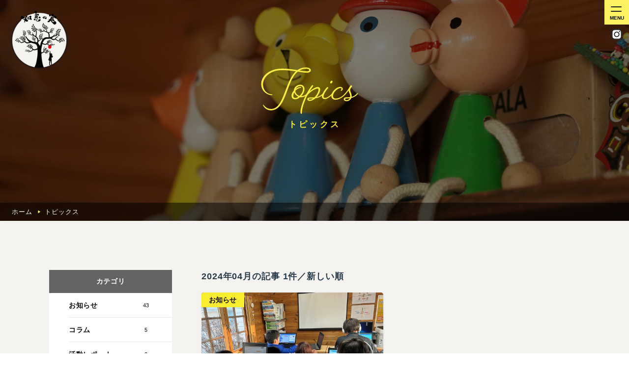

--- FILE ---
content_type: text/html; charset=UTF-8
request_url: https://int-chienomi.jp/tp_list.php?wv_mon=1711897200
body_size: 15771
content:
<!DOCTYPE HTML>
<html lang="ja">
<head>
<meta charset="UTF-8" />
<meta name="description" content="知恵の実は帯広市の子供向けプログラミング教室をメインとしたパソコン教室です。タイピングやパソコンの基礎も学べる他、寺小屋のように学習塾としてご利用いただけます。" />
<meta name="keywords" content="北海道,十勝,帯広,プログラミング教室,パソコン教室,知恵の実,小学生,中学生,子供,パソコン教室,学習塾,アタマプラスTech for elementary,テックフォーエレメンタリー" />
<meta name="viewport" content="width=device-width,initial-scale=1">
 
<!-- link --> 
<link rel="start" href="/" title="Home" />
<link rel="apple-touch-icon-precomposed" href="img/sns/bookmarkicon.png" />
<link rel="shortcut icon" type="image/x-icon" href="img/favicon.ico" />
<link rel="preconnect" href="https://fonts.googleapis.com">
<link rel="preconnect" href="https://fonts.gstatic.com" crossorigin>
<link href="https://fonts.googleapis.com/css2?family=Bebas+Neue&display=swap" rel="stylesheet">
<title>トピックス | 知恵の実</title>
<!-- css --> 
<link href="css/page_sm.css" rel="stylesheet" type="text/css" media="only screen and (min-width: 0px) and (max-width: 760px)" />
<link href="css/page_pc.css" rel="stylesheet" type="text/css" media="only screen and (min-width: 761px)" />
 
<!-- js --> 
<script src="js/jquery-1.11.2.min.js"></script>
<script src="js/jquery.easing-1.3.js"></script>
<script src="js/module_site.js"></script>
<script src="js/module_page.js"></script>
</head>
<body id="topics">
<!-- header -->
<header>
  <div id="nav">
    <div class="nav_btn"><span></span><span></span><span></span><p>MENU</p></div>
    <div class="nav_box">
      <ul>
        <li><a href="tp_list.php">トピックス</a></li>
        <li><a href="index.php#main">知恵の実とは</a></li>
        <li><a href="index.php#features">教室の特徴</a></li>
        <li><a href="index.php#course">学習コース・料金</a></li>
        <li><a href="#access">アクセスマップ</a></li>        
        <li><a href="contact.php">お問い合わせ</a></li>
      </ul>
      <div class="icon_img">
        <img src="img/top/pepper.png" alt="ペッパー君">
      </div>
    </div>
    <div class="sns">
      <!-- <div class="icon"><a href=""><img src="img/common/twitter.svg" alt="twitter"></a></div> -->
      <div class="icon"><a href="https://www.instagram.com/hokkaido_chienomi/" target="_blank"><img src="img/common/instagram.svg" alt="instargram"></a></div>
    </div>
  </div>
</header>

<!-- wrap始まり -->
<div id="wrap">
  <div class="logo_area">
    <a href="./"><h1><img src="img/common/pg_logo.png" alt="知恵の実"></h1></a>
  </div>
  <!-- ページヘッダー -->
  <div id="box_pghd">
    <div class="bg shadow"></div>
    <div class="pghd_ttl">
      <h1><img src="img/top/topics.svg" alt="トピックス"></h1>
      <h2>トピックス</h2>
    </div>
    <!-- トピックパス -->
    <div class="topic_pass_area">
      <div id="topic_pass">
        <ol>
          <li><a href="./">ホーム</a></li>
          <li>トピックス</li>
        </ol>
      </div>
    </div>
    <!-- トピックパス -->
  </div>
  <!-- ページヘッダー -->

  <!-- BOX／ページ -->
  <div id="box_pg">
    <div class="column">
      <!-- カラム／サイド -->
      <div id="col_side">
        <div class="frame">
          <h2 class="menu_title">カテゴリ</h2>
          <ul class="menu">
          <li><a href="tp_list.php?wv_cat=2">お知らせ<span>43</span></a></li>
          <li><a href="tp_list.php?wv_cat=3">コラム<span>5</span></a></li>
          <li><a href="tp_list.php?wv_cat=4">活動レポート<span>3</span></a></li>
          <li><a href="tp_list.php?wv_cat=5">利用者の声<span>5</span></a></li>
          <li><a href="tp_list.php?wv_cat=1">その他<span>2</span></a></li>
          </ul>
        </div>
        <div class="frame">
          <h2 class="menu_title">キーワード</h2>
          <ul class="tag">
          <li><a href="tp_list.php?wv_key=%E4%BC%91%E8%AC%9B%E3%81%AE%E3%81%94%E9%80%A3%E7%B5%A1">休講のご連絡</a></li>
          <li><a href="tp_list.php?wv_key=%E6%8E%88%E6%A5%AD%E9%A2%A8%E6%99%AF">授業風景</a></li>
          <li><a href="tp_list.php?wv_key=%E3%82%A4%E3%83%99%E3%83%B3%E3%83%88">イベント</a></li>
          <li><a href="tp_list.php?wv_key=%E7%84%A1%E6%96%99%E4%BD%93%E9%A8%93">無料体験</a></li>
          <li><a href="tp_list.php?wv_key=%E3%82%AB%E3%83%AA%E3%82%AD%E3%83%A5%E3%83%A9%E3%83%A0">カリキュラム</a></li>
          <li><a href="tp_list.php?wv_key=%E8%AC%9B%E5%B8%AB">講師</a></li>
          <li><a href="tp_list.php?wv_key=%E3%83%97%E3%83%AD%E3%82%B0%E3%83%A9%E3%83%9F%E3%83%B3%E3%82%B0%E6%95%99%E5%AE%A4">プログラミング教室</a></li>
          <li><a href="tp_list.php?wv_key=%E3%83%91%E3%82%BD%E3%82%B3%E3%83%B3%E6%95%99%E5%AE%A4">パソコン教室</a></li>
          <li><a href="tp_list.php?wv_key=%E5%AD%A6%E7%BF%92%E5%A1%BE%E3%83%BB%E3%83%95%E3%83%AA%E3%83%BC%E3%82%B9%E3%82%AF%E3%83%BC%E3%83%AB">学習塾・フリースクール</a></li>
          <li><a href="tp_list.php?wv_key=%E5%B9%BC%E7%A8%9A%E5%9C%92%E5%85%90">幼稚園児</a></li>
          <li><a href="tp_list.php?wv_key=%E5%B0%8F%E5%AD%A6%E7%94%9F">小学生</a></li>
          <li><a href="tp_list.php?wv_key=%E4%B8%AD%E5%AD%A6%E7%94%9F">中学生</a></li>
          <li><a href="tp_list.php?wv_key=%E9%AB%98%E6%A0%A1%E7%94%9F">高校生</a></li>
          <li><a href="tp_list.php?wv_key=%E5%B8%AF%E5%BA%83">帯広</a></li>
          <li><a href="tp_list.php?wv_key=%E9%87%A7%E8%B7%AF">釧路</a></li>
          <li><a href="tp_list.php?wv_key=U16%E3%83%97%E3%83%AD%E3%82%B0%E3%83%A9%E3%83%9F%E3%83%B3%E3%82%B0%E3%82%B3%E3%83%B3%E3%83%86%E3%82%B9%E3%83%88">U16プログラミングコンテスト</a></li>
          <li><a href="tp_list.php?wv_key=%E3%82%BF%E3%82%A4%E3%83%94%E3%83%B3%E3%82%B0%E6%A4%9C%E5%AE%9A">タイピング検定</a></li>
          <li><a href="tp_list.php?wv_key=ICT%E3%82%B9%E3%82%AD%E3%83%AB">ICTスキル</a></li>
          </ul>
        </div>  
        <div class="frame">
          <h2 class="menu_title">アーカイブ</h2>
          <ul class="menu">
          <li><a href="tp_list.php?wv_mon=1767193200">2026年01月<span>1</span></a></li>
          <li><a href="tp_list.php?wv_mon=1764514800">2025年12月<span>2</span></a></li>
          <li><a href="tp_list.php?wv_mon=1761922800">2025年11月<span>4</span></a></li>
          <li><a href="tp_list.php?wv_mon=1759244400">2025年10月<span>2</span></a></li>
          <li><a href="tp_list.php?wv_mon=1756652400">2025年09月<span>1</span></a></li>
          </ul>
        </div>  
        <div class="frame">
          <h2 class="menu_title">過去の記事</h2>
          <ul class="menu">
          <li><a href="tp_list.php?wv_year=2026">2026年<span>1</span></a></li>
          <li><a href="tp_list.php?wv_year=2025">2025年<span>23</span></a></li>
          <li><a href="tp_list.php?wv_year=2024">2024年<span>20</span></a></li>
          <li><a href="tp_list.php?wv_year=2023">2023年<span>14</span></a></li>
          <li><div>2022年<span>0</span></div></li>
          </ul>
        </div>
      </div>
    <!-- カラム／サイド -->
    <!-- カラム／メイン -->
    <div id="col_main">
      <!-- リスト -->
      <h1 class="ttl_s">2024年04月の記事 1件／新しい順</h1>
      <div class="atls">
        <article class="_fade">
          <div class="cat"><a href="tp_list.php?wv_cat=2">お知らせ</a></div>
          <a href="tp_detail.php?id=51">
            <div class="thumb"><img alt="5月教室スケジュール" src="data/tp/000000/00/0000000051/SGVOqok81713837464_s.jpg" /></div>
            <div class="hgroup">
                <div class="count"><time>2024-04-23</time><div class="view">574</div></div>
              <h1>5月教室スケジュール</h1>
              <h2>#休講のご連絡&nbsp;#授業風景&nbsp;#無料体験&nbsp;#プログラミング教室&nbsp;#パソコン教室&nbsp;#ICTスキル&nbsp;#帯広&nbsp;#釧路</h2>
            </div>
          </a>
        </article>
      </div>
      <!-- ページナビ -->
      <div class="btn_bottom">
        <div class="pg_list_nav">
          <ul class="cf">
<li class="back"><span>前へ</span></li><li><span>1</span></li><li class="next"><span>次へ</span></li>          </ul>
        </div>
      </div>
      <!-- ページナビ -->
    </div>
    <!-- カラム／メイン -->
  </div>
 </div>

<!-- access -->
  <!-- アクセス -->
  <section id="access">
    <div class="container">
      <div class="item_box">
        <div class="map_area">
          <iframe src="https://www.google.com/maps/embed?pb=!1m18!1m12!1m3!1d16535.027201189547!2d143.1750666267449!3d42.9008091839044!2m3!1f0!2f0!3f0!3m2!1i1024!2i768!4f13.1!3m3!1m2!1s0x5f739bd0c48ac1b9%3A0xa2f29f850bb2e7c8!2z55-l5oG144Gu5a6f!5e0!3m2!1sja!2sjp!4v1673631028154!5m2!1sja!2sjp" width="800" height="600" style="border:0;" allowfullscreen="" loading="lazy" referrerpolicy="no-referrer-when-downgrade"></iframe>
        </div>
        <div class="txt_area _fade">
          <div class="inner_item_box">
            <div class="inner_img_item">
              <img src="img/common/pg_logo.png" alt="知恵の実">
            </div>
            <div class="inner_txt_item">
              <h1>知恵の実</h1>
              <h2>キッズプログラミング教室</h2>
            </div>
          </div>  
          <p class="icon add">〒082-0006 <br class="sm">北海道帯広市西12条南28丁目24番地</p>
          <p class="icon tel">080-5511-5633</p>
          <p class="icon time">営業<span>／</span><b>9:00-19:00</b></p>
          <div class="link_area">
            <a class="link_btn" href="contact.php">お問い合わせ</a>
          </div>  
        </div>
      </div>
    </div>
  </section>
  <!-- アクセス -->
  

</div>
<!-- Wrap終わり --> 

<!-- footer -->
<footer>
  <div class="inner">
    <div class="copyright">© CHIENOMI.</div>
  </div>   
</footer>

<!-- トップへ戻るボタン -->
<div id="page_top"><a href="#"></a></div>
<!-- /トップへ戻るボタン --> 

<!-- 外部ツール --> 
  <!-- ここからトップへ戻るボタンのjs記述 -->
  <script>
    // ページ内スクロール
    $(function(){
      $('a[href^=#]').click(function(){
       var speed = 1200;
       var href= $(this).attr("href");
       var target = $(href == "#" || href == "" ? 'html' : href);
       var position = target.offset().top;
       var body = 'body';
       if (navigator.userAgent.match(/MSIE/)){
           body = 'html';
       }
       $('body,html').animate({scrollTop:position}, speed, 'easeInOutCubic');
       return false;
      });
    });
    
    //ボタンの表示・非表示（ページ先頭へ）
    $(function(){
      var showFlug = false;
      var topBtn = $('#page_top');

      $(window).ready(function() {
       if ($(window).scrollTop() > 100) {
           showFlug = true;
           topBtn.css({
           'bottom': '15px',
       });
       } else {
             showFlug = false;
           topBtn.css({
           'bottom': '-90px',
           });
       }
      });

      var showFlug = false;
      $(window).scroll(function () {
        if ($(window).scrollTop() > 200) {
           if (showFlug == false) {
               showFlug = true;
               topBtn.stop().animate({
                   'bottom' : '15px',
                   opacity : 'show'
               },{
                   'duration':400,
                   'easing':'swing'
               });
           }
       } else {
           if (showFlug) {
               showFlug = false;
               topBtn.stop().animate({
                   'bottom' : '-90px',
               },{
                   'duration':800,
                   'easing':'easeInOutBack'
               });
            }
        }
      });
    });
  </script>
  <!-- ここまで　トップへ戻るボタンのjs記述 -->
  
  <!-- フェードjs -->
<script>
$(function(){
	$(window).on('load scroll',function (){
		$('._fade').each(function(){
			var target = $(this).offset().top;
			var scroll = $(window).scrollTop();
			var height = $(window).height();
			if (scroll > target - height){
				$(this).addClass('_active');
			}
		});
	});
});
</script>
<style>
._fade          { opacity:0; visibility:hidden; transition:1s 0.5s; transform:translateY(30px); }
._fade._fade_02 { transition:1s 1.0s; }
._fade._fade_03 { transition:1s 1.5s; }
._active        { opacity:1; visibility:visible; transform:translateY(0); }
@media screen and (max-width:1000px){
._fade,
._fade._fade_02,
._fade._fade_03 { transition:0.5s 0s; }
</style>
<!-- ここまでフェードjs -->

<!-- フェードjs 左から -->
<script>
$(function(){
	$(window).on('load scroll',function (){
		$('._fade_left').each(function(){
			var target = $(this).offset().top;
			var scroll = $(window).scrollTop();
			var height = $(window).height();
			if (scroll > target - height){
				$(this).addClass('_active');
			}
		});
	});
});
</script>
<style>
._fade_left     { opacity:0; visibility:hidden; transition:1s 1s; transform:translateX(50px); }
._active        { opacity:1; visibility:visible; transform:translateX(0); }
@media screen and (max-width:1000px){
._fade_left     { transition:0.5s 0s; }
</style>
<!-- ここまでフェードjs -->

<!-- フェードjs 右から -->
<script>
$(function(){
	$(window).on('load scroll',function (){
		$('._fade_right').each(function(){
			var target = $(this).offset().top;
			var scroll = $(window).scrollTop();
			var height = $(window).height();
			if (scroll > target - height){
				$(this).addClass('_active');
			}
		});
	});
});
</script>
<style>
._fade_right    { opacity:0; visibility:hidden; transition:1s 0.5s; transform:translateX(-50px); }
._active        { opacity:1; visibility:visible; transform:translateX(0); }
@media screen and (max-width:1000px){
._fade_right    { transition:0.5s 0s; }
</style>
<!-- ここまでフェードjs -->


<!-- 要素の開閉（初期値：非表示）※ハンバーガーメニュートグルボタン -->
<script>
$(function(){
   $(".toggle_btn").click(function(){
       var boxname=$(this).attr("data-name");
       $(this).toggleClass('on');
       $("#"+boxname) .slideToggle(400,'easeInOutCubic');
   });

   $("#nav .nav_btn").click(function(){
       $("#nav").toggleClass('on');
   });

});
</script>

<script>
    //  可視化域に来たら表示
    $(function(){
      $(window).scroll(function (){
        $(".fade").each(function(){
          var imgPos = $(this).offset().top;
          var scroll = $(window).scrollTop();
          var windowHeight = $(window).height();
          if (scroll > imgPos - windowHeight + windowHeight/5){
            $(this).addClass("fade_on");
          } else {
            $(this).removeClass("fade_on");
          }
        });
      });
    });
  
  </script>
  
<!-- googleAnaritics --> 
<!-- Google tag (gtag.js) -->
<script async src="https://www.googletagmanager.com/gtag/js?id=G-BJVPW87KTQ"></script>
<script>
  window.dataLayer = window.dataLayer || [];
  function gtag(){dataLayer.push(arguments);}
  gtag('js', new Date());

  gtag('config', 'G-BJVPW87KTQ');
</script>
    

  </body>
</html>

--- FILE ---
content_type: text/css
request_url: https://int-chienomi.jp/css/site/body.css
body_size: 2162
content:
/* 
html5doctor.com Reset Stylesheet
v1.6.1
Last Updated: 2010-09-17
Author: Richard Clark - http://richclarkdesign.com 
Twitter: @rich_clark
*/

html, body, div, span, object, iframe,
h1, h2, h3, h4, h5, h6, p, blockquote, pre,
abbr, address, cite, code, a,
del, dfn, em, img, ins, kbd, q, samp,
small, strong, sub, sup, var,b, i,
dl, dt, dd, ol, ul, li,
fieldset, form, label, legend,
table, caption, tbody, tfoot, thead, tr, th, td,
article, aside, canvas, details, figcaption, figure, 
footer, header, hgroup, menu, nav, section, summary,
time, mark, audio, video { margin:0; padding:0; border:0; outline:0; vertical-align:baseline; /* background:transparent; */-webkit-box-sizing:border-box; box-sizing:border-box; }
body                     { line-height:1.4; font-feature-settings:"palt"; font-size:13px; line-height:1.231; font-weight:500; }
article,aside,
details,figcaption,
figure,footer,header,
hgroup,menu,
nav,section              { display:block; }
nav ul                   { list-style:none; }
blockquote, q            { quotes:none; }
blockquote:before,
blockquote:after,
q:before, q:after        { content:''; content:none; }
p                        { text-align:justify; text-justify:inter-ideograph; }
a                        { margin:0; padding:0; font-size:100%; vertical-align:baseline; background:transparent; text-decoration:none; }
a img                    { text-decoration:none; border-style:none; }
ins                      { background-color:#ff9; color:#000; text-decoration:none; }
mark                     { background-color:#ff9; color:#000; font-style:italic; font-weight:bold; }
del                      { text-decoration:line-through; }
abbr[title], dfn[title]  { border-bottom:1px dotted; cursor:help; }
table                    { border-collapse:collapse; border-spacing:0; }
hr                       { display:block; height:1px; border:0; border-top:1px solid #ccc; margin:1em 0; padding:0; }
input, select            { vertical-align:middle; }
ul, ol                   { list-style:none; }
img                      { border:none;vertical-align:bottom; text-align:right; -ms-interpolation-mode:bicubic; max-width:100%; height:auto; width /***/:auto;　}




--- FILE ---
content_type: text/css
request_url: https://int-chienomi.jp/css/page/layouts_pc.css
body_size: 24648
content:
@charset "UTF-8";

/* ====================================================================================================
   基本設定
 ---------------------------------------------------------------------------------------------------- */

/* ベース */
body                                    { background:#fff; font-family:"游ゴシック", YuGothic, "ヒラギノ角ゴ Pro W3", "Hiragino Kaku Gothic Pro", Verdana, "メイリオ", Meiryo, Osaka, "ＭＳ Ｐゴシック", "MS PGothic", sans-serif; }
#wrap                                   { width: 100%;}

/* コンテナ設定 */
.home_container,
.container                              { width:100%; }
._xl                                    { max-width:2100px;}
._l                                     { max-width:1200px;}
._m                                     { max-width:900px;}
._s                                     { max-width:600px;}

/* リンク */
a:link                                  { color:#29a0cb; }
a:visited                               { color:#29a0cb; }
a img                                   { transition: .3s;}
a img:hover                             { transform:scale(1.05);}
a.link_btn                              { display: flex;justify-content: center;align-items: center;width: auto;max-width: 300px;height: 60px;margin: 0 auto;position: relative;background: #ffffff;box-sizing: border-box;padding: 0 30px 0 15px;color: #111; box-shadow: 0 1px 4px rgb(0 0 0 / 15%); font-size: 15px;font-weight: 600;letter-spacing: 0.1em;line-height: 1.3;text-align: center;text-decoration: none;transition-duration: 0.6s;z-index: 5;border-radius: 30px;}
a.link_btn:before                       { content: '';width: 8px;height: 8px;border: 0;border-top: 2px solid #111111;border-right: 2px solid #111111;transform: rotate(45deg);position: absolute;top: 50%;right: 25px;margin-top: -6px;transition-duration: 0.6s;}
a.link_btn:hover                        { color: #111111; background:#fffdd7; }

/* 表示切替設定 */
.sm                                     { display: none;}

/* ====================================================================================================
   ヘッタ
   ---------------------------------------------------------------------------------------------------- */

/* 基本設定 */

/* ナビ */
header nav                              { width:100%; height:auto;;-webkit-transition:all .6s ease-in-out; transition:all .6s ease-in-out; z-index:16;  }
header .nav_btn                         { position:fixed;top:0;right:0;z-index:100;width: 50px;height: 50px;display:block;cursor:pointer;background: #fdf25f;}
header .sns                             { position:fixed;top: 45px;right: 0px;padding: 10px;z-index:100;width: 50px;height: 50px;display:block;cursor:pointer;display: flex;flex-direction: column;}
header .sns .icon                       { margin-bottom: 10px; padding: 3px;}
header .nav_btn p                       { font-size: 10px;color: #111;text-align: center;padding-top: 31px;font-weight: 600;}
header .nav_box                         { position: fixed;top:0;right:-100%;z-index:15;width: 30%;min-width: 400px;height:100%;margin:0 auto;background: #fdf25f;box-shadow: 0 1px 4px rgb(0 0 0 / 15%);-webkit-transition:all .6s .6s ease-in-out;transition:all .6s .6s ease-in-out;}
header .nav_box .icon_img               { width: 50%;position: absolute;bottom: 0;right: 50px;z-index: 10;}
header #nav.on .nav_box                 { right:0; height: 100%; -webkit-transition: all 0.4s ease; transition: all 0.4s ease;}
header #nav .nav_box ul                 { padding: 80px }
header #nav .nav_box ul li              { position: relative;-webkit-transition:all 0.6s ease;transition:all 0.6s ease;opacity: 0;}
header #nav .nav_box ul li a            { position: relative;width: 100%;height: 55px;margin: 0 auto;padding: 20px 15px 0 40px;font-size: 1.05rem;font-weight: 600;display: flex;letter-spacing: 0.15rem;color: #111111!Important;transition: all 0.6s ease;}
header #nav .nav_box ul li a p          { margin-left: 20px;font-size: 11px;line-height: 2.5em;letter-spacing: 0.05rem;color: #fffdcb;transition: all 0.6s ease;}
header #nav .nav_box ul li a:before     { content: '';width: 4px;height: 4px;position: absolute;top: 50%;left: 20px;margin-top: -3px;border: 0;border-top: 2px solid #111;border-right: 2px solid #111;transform: rotate(45deg);}
header #nav .nav_box ul li a strong     { padding-left: 10px; font-size: 0.6rem; font-weight: 500; letter-spacing: 0.05rem; color:#a7e5ff!Important; }
header #nav .nav_box ul li a:hover      { background-color: #fff885;}

/* ナビボタン */
.nav_btn div                            { position:relative; width:100%; height:100%;}
.nav_btn span:nth-child(1),
.nav_btn span:nth-child(2),
.nav_btn span:nth-child(3)              { position:absolute;top:50%;left:50%;z-index:4;display:block;width: 22px;height:2px;background: #1e1e1e;border-radius:2px;-webkit-transition:all 0.2s ease 0.5s;transition:all 0.2s ease;-webkit-border-radius:1px;border-radius:1px;}
.nav_btn span:nth-child(1)              { margin: -12px 0 0 -12px;}
.nav_btn span:nth-child(2)              { display: none; }
.nav_btn span:nth-child(3)              { margin: -3px 0 0 -12px;}    

/* ナビ.on */
#nav.on span:nth-child(1),
#nav.on span:nth-child(3)               { width: 22px;height: 2px;background:#C50000;}
#nav.on span:nth-child(1)               { margin: 0px 0 0 -12px;-webkit-transform:rotate( 45deg);transform:rotate( 45deg);}
#nav.on span:nth-child(3)               { margin: 0px 0 0 -12px;-webkit-transform:rotate(-45deg);transform:rotate(-45deg);}
#nav.on span:nth-child(2)               { opacity:0; filter:alpha(opacity=0); }
#nav.on .nav_btn p                      { opacity:0; filter:alpha(opacity=0);}  

/* ナビ box.on 時差表示*/
#nav.on .nav_box ul li                  { opacity:1; }
#nav.on .nav_box ul li:nth-child(1)     { transition-delay:0.42s; }
#nav.on .nav_box ul li:nth-child(2)     { transition-delay:0.48s; }
#nav.on .nav_box ul li:nth-child(3)     { transition-delay:0.54s; }
#nav.on .nav_box ul li:nth-child(4)     { transition-delay:0.60s; }
#nav.on .nav_box ul li:nth-child(5)     { transition-delay:0.66s; }
#nav.on .nav_box ul li:nth-child(6)     { transition-delay:0.72s; }
#nav.on .nav_box ul li:nth-child(7)     { transition-delay:0.78s; }
#nav.on .nav_box ul li:nth-child(8)     { transition-delay:0.84s; }

/* ====================================================================================================
   メインビジュアル
   ---------------------------------------------------------------------------------------------------- */
/* 基本設定 */
#home aside                             {position:relative;width: 100%;padding: 50px 0 100px;background: #f4f3ef;}

/* メインコピー */
#home .copy_area                        { }
#home .copy_area h1                     { width: 35%; max-width: 500px; position: absolute;bottom: 150px;left: 300px; z-index: 10; opacity: 0;animation: fadeIn 2s linear;animation-delay: 2s;animation-fill-mode: both;transition:all 1s ease;}
#home .copy_area h2                     { width: 35%; max-width: 500px; position: absolute;bottom: 150px;left: 300px; z-index: 10; opacity: 0;animation: fadeIn 2s linear;animation-delay: 3s;animation-fill-mode: both;transition:all 1s ease;}
#home .copy_area h3                     { width: 35%; max-width: 500px; position: absolute;bottom: 150px;left: 300px; z-index: 10; opacity: 0;animation: fadeIn 2s linear;animation-delay: 5s;animation-fill-mode: both;transition:all 1s ease;}

@keyframes fadeIn{
	100%  { opacity: 1;	}
}

@keyframes fadeIn_02{
	100%  { opacity: 0.2;	}
}

@keyframes fadeUp {
from { opacity: 0; transform: translateY(20px);}
to   { opacity: 1; transform: translateY(0);}
}

/*　<<indexページ 背景ズーム>>　*/
.main_imgBox                            {width: calc(100% - 400px);margin: 0 50px 0 auto;height: calc(100vh - 200px);min-height: 700px; border-radius: 15px 0 0 15px; overflow: hidden;position: relative;background-color: #1f1f1f;}
.main_img                               { z-index:10; opacity: 0; width: 100%; height: 100%; background-position: center center; background-repeat: no-repeat; background-size: cover; position: absolute; left: 0; top: 0; -webkit-animation: anime 24s 0s infinite; animation: anime 24s 0s infinite;}
.main_img:nth-of-type(2)                { -webkit-animation-delay: 6s;  animation-delay: 6s; }
.main_img:nth-of-type(3)                { -webkit-animation-delay: 12s; animation-delay: 12s; }
.main_img:nth-of-type(4)                { -webkit-animation-delay: 18s; animation-delay: 18s; }

@keyframes anime {
    0%   { opacity: 0; }
    15%  { opacity: 0.9; }
    25%  { opacity: 0.9; }
    35%  { opacity: 0; transform: scale(1.03); z-index:9; }
    100% { opacity: 0 }
}

@-webkit-keyframes anime {
    0%   { opacity: 0; }
    15%  { opacity: 0.9; }
    25%  { opacity: 0.9; }
    35%  { opacity: 0; -webkit-transform: scale(1.03); z-index:9;}
    100% { opacity: 0 }
}
/*　<<indexページ 背景ズーム　ここまで>>　*/

/* ロゴ */
.logo_area                               { position: absolute; top: 20px; left: 20px; z-index: 11;}
.logo_area h1                            { width: 120px;height:auto; -webkit-transition:all .3s ease;transition:all .3s ease; }

#home .logo_area                         { position: absolute; top: 50%; left: 85px; transform: translateY(-50%); -webkit-transform: translateY(-50%); -ms-transform: translateY(-50%);text-align: center;}
#home .logo_area h1                      { width: 150px;height:auto;margin: 0 auto 10px;-webkit-transition:all .3s ease;transition:all .3s ease;}
#home .logo_area h2                      { background: #111; padding:  5px 10px 4px; font-size: 0.9rem; letter-spacing: 0.15rem; color: #fff; display: inline-block; margin-bottom: 10px;}
#home .logo_area h3                      { font-size: 0.85rem;letter-spacing: 0.15rem;color: #111;margin-bottom: 5px;}
#home .logo_area h4                      { font-size: 1.55rem;color: #111;letter-spacing: 0.15rem;}

/* タブレット用設定 */
@media screen and (min-width:761px) and (max-width: 1000px) {
#home .copy_area h1                      { bottom: 150px;left: 230px; }
#home .copy_area h2                      { bottom: 150px;left: 230px; }
#home .copy_area h3                      { bottom: 150px;left: 230px; }
.main_imgBox                             { width: calc(100% - 300px);height: calc(60vh - 200px);min-height: 500px;}
.logo_area h1                            { width: 120px;}
#home .logo_area                         { top: 310px;left: 40px;}
#home .logo_area h1                      { width: 120px;}
}


/* ====================================================================================================
  トップページ 
   ---------------------------------------------------------------------------------------------------- */
/* 共通設定 */

/* 各コンテナ設定・背景 */
#bg_home::before                          { background:url("../../img/top/bg_top.jpg") no-repeat center center; background-blend-mode:lighten; background-size: cover; content: ""; display: block; position: fixed; width: 100%; height:100vh; top: 0; left: 0; z-index: -1;}

/* 新着トピックス */
#home_tp                                  { width: 100%;height: auto;margin: 0 auto;color: #333;padding: 0 80px;background: #fff36a;}
#home_tp .container                       { width: 100%; max-width: 1200px;margin: 0px auto 0;padding: 80px 0px; border-radius: 10px;}
#home_tp .container .sub_ttl              { margin-bottom: 50px;text-align: center;position: relative;margin-top: -120px;}
#home_tp .container .sub_ttl h1           { width: 280px;margin: 0 auto;}
#home_tp .container .sub_ttl p            { font-size: 1.15rem;font-weight: 600;letter-spacing: 0.25rem;text-align: center;color: #111;}
#home_tp .item_list .link_btn             { margin-bottom: -105px; box-shadow: 0 1px 4px rgb(0 0 0 / 15%);}

/* メインコンテンツ */
#main                                     {background: #f4f3ef;overflow: hidden;}
#main .container                          {padding: 200px 0 250px;margin: 0 auto;max-width: 1400px;}
#main .item_box                           { width: 100%; display: flex; justify-content: center; align-items: center; }
#main .item_box .img_area                 {width: 100%;height: 480px;}
#main .item_box .top_img                  {background:url("../../img/top/img_01.jpg") no-repeat center center;background-size: cover;border-radius: 0 25px 0 0;}
#main .item_box .btm_img                  {background:url("../../img/top/img_04.jpg") no-repeat center center;background-size: cover;border-radius: 0 0 0 25px;}
#main .item_box .txt_area                 { width: calc(100% - 100px);padding: 20px 50px;color: #111; position: relative;}
#main .item_box .txt_area h1              { width: 250px;margin-bottom: 10px;}
#main .item_box .txt_area h2              {font-size: 1.15rem;letter-spacing: 0.25rem;margin-bottom: 20px;margin-left: 5px;}
#main .item_box .txt_area h3              { font-size: 1.85rem;letter-spacing: 0.15rem;line-height: 1.6;margin-bottom: 20px;}
#main .item_box .txt_area h3 span         { display: inline-block;}
#main .item_box .txt_area p               { font-size: 1.00rem;letter-spacing: 0.05rem;line-height: 1.8em;margin-bottom: 5px;}
#main .item_box .txt_area .top_icon       { width: 200px;position: absolute;top: -70px;right: -20px;}
#main .item_box .txt_area .btm_icon       { width: 250px;position: absolute;bottom: -220px;left: -20px;}
#main .inner_item_box                     {display: flex;justify-content: end;}
#main .inner_item_box .sign_area          { }
#main .item_box .txt_area .sign           {text-align: right;font-size: 0.9rem;margin-top: 20px;font-weight: 600;margin-right: 20px;}
#main .item_box .txt_area .sign span      {font-size: 1.25rem;display: block;margin-left: 25px;}
#main .inner_item_box .face_area          {width: 130px;}
#main .inner_item_box                     {margin-top: 0px;margin-right: -20px;}

/* 特徴*/
#features                                 { background: #f4f3ef;position: relative;overflow: hidden; }
#features .container                      { padding:0 0 150px; }
#features .item_box                       { width: 100%;max-width: 1000px;margin: 0 auto;display: flex;justify-content: center;align-items: center;}
#features .item_box .img_area             { width: 40%; }
#features .item_box .img_area img         { margin-right: -50px;margin-left: 50px;z-index: 1;position: relative;}
#features .item_box .txt_area             { width: 60%;padding: 50px 50px 50px 100px;color: #111;background: #fff36a;}
#features .item_box .txt_area h1          { width: 250px;margin-bottom: 10px;}
#features .item_box .txt_area h2          { font-size: 1.15rem;letter-spacing: 0.25rem;margin-bottom: 20px;}
#features .item_box .txt_area h3          { font-size: 1.85rem;letter-spacing: 0.15rem;line-height: 1.5;margin-bottom: 20px;}
#features .item_box .txt_area h3 span     { display: inline-block;}
#features .item_box .txt_area p           { font-size: 1.0rem;width: 70%;letter-spacing: 0.05rem;line-height: 1.65em;}
#features .icon_img                       { width: 24%;max-width: 450px;position: absolute;bottom: 0;right: -10px;}

/* 学習コース */
#course                                   { width: 100%; height: auto;margin: 0 auto;position: relative;color: #fff;background: rgba(0,0,0, 0.6); overflow: hidden;padding: 0 100px;}
#course .container                        { width: 100%;max-width: 1200px;margin: 0 auto;padding: 250px 0px 100px;}
#course .sub_container                    { width: 100%;padding: 80px;border: 1px solid #fff;position: relative;margin-bottom: 50px;background: rgb(0 0 0 / 35%);}
#course .sub_container .main_ttl          { position: absolute;top: -85px;right: 0;display: flex;justify-content: center;align-items: end;}
#course .sub_container .main_ttl h1       { width: 200px;}
#course .sub_container .main_ttl p        { font-size: 1.15rem;font-weight: 600;letter-spacing: 0.25rem;color: #faec2e;}
#course .item_box                         {display: flex;justify-content: center;}
#course .txt_area                         { width: calc(100% - 400px);padding-right: 50px;}
#course .txt_area .sub_ttl                { display: flex;align-items: end;margin-bottom: 15px;flex-wrap: wrap;border-bottom: 1px solid #faec2e;padding-bottom: 5px;/* display: inline-block; */}
#course .txt_area .sub_ttl h1             { width: 150px;margin-right: 20px;margin-bottom: 5px;}
#course .txt_area .sub_ttl h2             { font-size: 1.85rem;letter-spacing: 0.15rem;line-height: 1.5;color: #fced45;margin-bottom: 3px;}
#course .txt_area p                       { font-size: 1.0rem;letter-spacing: 0.05rem;line-height: 1.8em;}
#course .txt_area p a                     { font-weight: 600;color: #fff!important;border-bottom: 1px solid #f8eb00;display: inline-block;line-height: 1.3;}
#course .txt_area .cat_box                { display: flex;align-items: center;margin-bottom: 20px;flex-wrap: wrap;}
#course .txt_area .cat_box h3             { padding: 5px 10px;display: inline-block;color: #faec2e;font-size: 1.05rem;letter-spacing: 0.5rem;margin-bottom: 8px;}
#course .txt_area .cat_box p              { padding: 2px 12px 0;display: inline-block;margin-right: 10px;color: #000000;border-radius: 5px;font-weight: 600;border: 1px solid #faec2e;margin-bottom: 10px;background: #faec2e;font-size: 0.9rem;}
#course .txt_area .pg_table               {width: 100%;padding: 20px 0 0;}
#course .txt_area .pg_table>ul            { padding: 0;}
#course .txt_area .pg_table dl            { width: 100%;display: flex;align-items: center;}
#course .txt_area .pg_table dt            { width: 120px;font-size: 0.9rem;font-weight: 600;letter-spacing: 0.15rem;padding: 5px 0px 3px;text-align: center;border: 1px solid;}
#course .txt_area .pg_table dd            { width: calc(100% - 160px);padding: 5px 20px;font-size: 1.15rem;font-weight: 600;line-height: 1.5em;letter-spacing: 0.05em;text-align: justify;}
#course .txt_area .pg_table dd li         { padding: 15px 0; line-height: 1.4; }
#course .img_area                         { width: 400px;}
#course .img_box                          {display: flex;justify-content: space-between;margin-top: 50px;}
#course .item_img                         { width: calc(100% - 10px);margin: 5px;}
#course .item_img img                     { width: 100%; }

/* タブレット用設定 */
@media screen and (min-width:761px) and (max-width: 1150px) {
#course .item_box                         { display: flex;flex-direction: column-reverse;margin-bottom: 10px;}
#course .txt_area                         { width: 100%; padding: 0;}
#course .img_area                         { width: 400px; margin: 0 auto 30px; }
}

/* ピックアップ */
#item_pickup                              { width: 100%; height: auto;margin: 0 auto; background: rgba(0,0,0, 0.6);}
#item_pickup .container                   { width: 100%;max-width: 1400px;margin: 0 auto;padding: 100px 50px 100px;}
#item_pickup .sub_ttl                     { margin-bottom: 50px;text-align: center;position: relative;margin-top: -120px;}
#item_pickup .sub_ttl h1                  { width: 250px;margin: 0 auto;}
#item_pickup .sub_ttl p                   {font-size: 1.15rem;font-weight: 600;letter-spacing: 0.25rem;text-align: center;color: #faec2e;}

/* 無料体験*/
#free_trial                               { background: #f4f3ef;position: relative; }
#free_trial .container                    { padding: 150px 0 150px;}
#free_trial .item_box                     { width: 100%;max-width: 1000px;margin: 0 auto;display: flex;justify-content: center;align-items: center;}
#free_trial .item_box .txt_area           { width: 100%;padding: 50px ; color: #111;background: #fff36a;}
#free_trial .item_box .txt_area h1        { width: 250px;margin: 0 auto 10px;}
#free_trial .item_box .txt_area h2        { font-size: 1.15rem;letter-spacing: 0.25rem;margin-bottom: 20px;text-align: center;}
#free_trial .item_box .txt_area h3        { font-size: 1.85rem;letter-spacing: 0.15rem;line-height: 1.5;margin-bottom: 20px;text-align: center;}
#free_trial .item_box .txt_area p         { font-size: 1.05rem;width: 100%;letter-spacing: 0.05rem;line-height: 1.8em;font-weight: 600;margin-bottom: 40px;}
#free_trial .link_area a.link_btn         { height: 60px;max-width: 500px;}

/* アクセス*/
#access                                   { background: #f4f3ef;position: relative; }
#access .container                        { padding: 0 ;}
#access .item_box                         { width: 100%;margin: 0 auto;display: flex;justify-content: center;align-items: center;background: #fdf25f;align-items: center;}
#access .item_box .map_area               { width: 100%;height: auto;margin: 0 auto;overflow: hidden;border: 1px solid #fdf25f;padding: 20px 0px 15px;}
#access .item_box .map_area iframe        { width: 100%;height: 450px;}
#access .item_box .txt_area               { width: 100%;padding: 50px;color: #111;}
#access .inner_item_box                   {display: flex;align-items: center;margin-bottom: 20px;}
#access .inner_item_box .inner_img_item   { width: 100px;}
#access .inner_item_box .inner_txt_item   {width: calc(100% - 100px);padding-left: 20px;}
#access .item_box .txt_area h1            {font-size: 1.85rem;letter-spacing: 0.25rem;margin-bottom: 5px;}
#access .item_box .txt_area h2            {font-size: 1.15rem;letter-spacing: 0.25rem;}
#access .item_box .txt_area p             { font-size: 1.05rem;width: 100%;letter-spacing: 0.05rem;line-height: 1.5em;font-weight: 600;margin-bottom: 10px;}
#access .link_area a.link_btn             { height: 40px;max-width: 190px;margin-top: 30px; margin-left: 0;}

/* ====================================================================================================
   フッター
   ---------------------------------------------------------------------------------------------------- */
footer                                  {width: 100%;color: #fff;background: #242424;}
footer .inner                           {}
footer .copyright                       {width: 100%;height: auto;padding: 30px;font-size: 0.75rem;text-align: center;letter-spacing: 0.05rem;font-family: Arial, Helvetica, sans-serif;}

/* ====================================================================================================
   ページナビ
   ---------------------------------------------------------------------------------------------------- */
/* 基本設定 */

/* 可視化域にきたら表示　*/
.fade_off                               { opacity: 0; -webkit-transition: all 1.5s; -moz-transition: all 1.5s; -o-transition: all 1.5s; -ms-transition: all 1.5s; transition: all 1.5s;}
.fade_on                                { opacity: 1;}

/* トップへ戻るボタン--------------*/
#page_top                               { width: 100px; height: 100px; position: fixed; right: 0; bottom: 15px; z-index: 12;}
#page_top a                             { position: relative; display: block; width: 100%; height: 100%; background: url(../../img/common/page_top.svg) no-repeat 50% 50%; background-size: 80px; text-decoration: none; transition: all 0.3s;}
#page_top a:hover                       {	transform: translateY(-1em);}

/* FancyBox　虫眼鏡 */
a.fancybox                              { position: relative}
a.fancybox:before                       { content: ""; position: absolute; bottom: 10px; right: 10px; z-index: 4; width: 30px; height: 30px; display: block; background: url("../../img/common/zoom.svg") no-repeat center center rgba(0,0,0,0.2); background-size: 16px; border-radius: 50%; transition: all 0.4s ease;}


/* タブレット用設定 */
@media screen and (min-width:761px) and (max-width: 1150px) {

#wrap                                   { width: 100%;} 

/* 表示切替設定 */
.pc                                     { display: none;}  
.sm                                     { display: block;} 

/* タブレット用ナビ */
header nav                              { width:100%; height:auto; -webkit-transition:all .6s ease-in-out; transition:all .6s ease-in-out; z-index:16;  }
  
/* トップへ戻るボタン--------------*/
#page_top                               { right: 25px; bottom: 25px; }

}

--- FILE ---
content_type: text/css
request_url: https://int-chienomi.jp/css/page/pages_pc.css
body_size: 39522
content:
@charset "utf-8";

/* ====================================================================================================
   ページ基本設定
   ---------------------------------------------------------------------------------------------------- */
#wrap                                        {width: 100%;} 

/* カラム設定 */
#box_pg                                      { width:100%; margin: 0px auto; background: #f4f3ef;}
#box_pg .inner                               { width:100%; max-width: 1600px; margin:0 auto; padding:0px 100px;  }
#box_pg .column                              { max-width: 1600px; display:flex; justify-content: center; margin:0 auto; padding: 100px; }
#box_pg .column_one                          { max-width:1400px; margin:0 auto 80px auto; }
#col_main                                    { width:calc(100% - 250px); max-width:1200px; margin:0 auto; padding:0 0 0 60px; }
#col_side                                    { width:250px; padding:0 0 80px 0; }

/* 共通設定 */
#box_pg .container                           { width: 100%; height: auto; margin: 0 auto; }
#box_pg section                              { width: 100%; margin: 0 auto ; padding: 150px 0px ;}

/* リンクテキスト */
#box_pg .link_txt                            { display: block; text-align: right; font-size: 1.0rem; font-weight:600; color: #333;transition: color .3s;}
#box_pg .link_txt:hover                      { color: #004081;}
#box_pg .link_txt span                       { position: relative; padding: 0px 90px 0 0; transition: color .3s;}
#box_pg .link_txt span::before               { display: block; content: ''; position: absolute; top: 15px; right: 28px; width: 40px; height: 1px; background-color: #333; transition: all .3s;}
#box_pg .link_txt span::after                { display: block; content: ''; position: absolute; top: 15px; right: 28px; width: 8px; height: 1px; background-color: #333; transform-origin: right bottom; transform: rotate(40deg); transition: right .3s;}
#box_pg .link_txt:hover span::before         { position: absolute; top: 15px; right: 23px; width: 45px; background-color: #333;}
#box_pg .link_txt:hover span::after          { position: absolute; top: 15px; right: 23px; background-color:#333;}
#box_pg .container h1.sub_ttl                { margin-bottom: 5px;font-size: 4.5rem; line-height: 1.0; letter-spacing: 0.01rem;display: block;color: #004081;font-weight: 600; }

/* ====================================================================================================
   フェードインアニメーション設定
   ---------------------------------------------------------------------------------------------------- */

.fadeIn { opacity: 0; animation: fadeIn 1s linear; animation-fill-mode: both; animation-delay: 1s; transition:all .3s ease;}

@keyframes fadeIn{
	100%  { opacity: 1;	}
}

/* ====================================================================================================
  ページヘッダー設定（共通）
---------------------------------------------------------------------------------------------------- */
/* 基本設定 */
#box_pghd                                    { width:100%; height:450px; position: relative; background: rgba(0,0,0,0.5);}
#box_pghd .bg                                { position: absolute; top: 0; right: 0; bottom: 0;left: 0; z-index: -1; width: 100%; height: 350; margin: auto; background: url(#) no-repeat center center #4e4e4e; background-size: cover;  }
#contact #box_pghd .bg                       { background-image:url("../../img/contact/pghd.jpg"); }
#topics #box_pghd .bg                        { background-image:url("../../img/topics/pghd.jpg"); }
#box_pghd .pghd_ttl                          { padding: 0 100px; position: absolute;top: 134px;left: 0;right: 0;display: flex;flex-direction: column;flex-wrap: wrap;align-items: center;}
#box_pghd h1                                 { width: 200px; margin-right: 20px; margin-bottom: 10px; opacity: 0;animation: fadeIn 1s linear;animation-fill-mode: both;transition:all 1s ease;animation-delay: 0.5s;}
#box_pghd h2                                 { font-size: 1.05rem;letter-spacing: 0.25em;text-align: center;color: #f9eb2e;display: block;opacity: 0;animation: fadeIn 1s linear;animation-fill-mode: both;transition:all 1s ease;animation-delay: 1.0s;margin-bottom: 20px;}
#box_pghd h3                                 {color: #fff;margin-bottom: 20px;font-weight: 600;font-size: 1.0rem;letter-spacing: 0.15rem;border-top: 1px solid;padding-top: 20px;line-height: 1.8em; opacity: 0;animation: fadeIn 1s linear;animation-fill-mode: both; transition:all 1s ease; animation-delay: 1.5s;}

/* ===================================================================================================
   お問い合わせ／フォーム
   ---------------------------------------------------------------------------------------------------- */
#contact .container .inner                   { width: 100%; max-width: 1000px; padding: 100px; margin: 0px auto; }
#contact #box_pg .read                       { width: 100%;padding: 30px;margin: 0 auto 50px;background: #ffffff; border-radius: 10px;}
#contact #box_pg .read p                     { margin-bottom: 10px;}
#contact form .form_submit                   { width:300px; }

/* テーブル内設定 */
form table td input[type=text]:last-child, 
form table td input[type=password]:last-child,
form table td input[type=email]:last-child, 
form table td select:last-child,
form table td textarea:last-child          { margin:0 10px 0 5px; }
form table td p                            { margin-left:5px !important; }
form table th                              { position:relative; padding:22px 50px 20px 14px !important; text-align:left; vertical-align:top; }
form table td                              { padding:14px 14px 14px 9px !important; }

/* 必須 */
form span.hissu                            { position:absolute; top:0; right:0; z-index:2; width:40px; height:20px; font-size:12px; line-height:20px; font-weight:bold; text-align:center; color:#fff; background: #f42f2b; border-radius:2px; }
form span.nini                             { position:absolute; top:0; right:0; z-index:2; width:40px; height:20px; font-size:12px; line-height:20px; font-weight:bold; text-align:center; color:#fff; background: #666666; border-radius:2px; }

/* フォーム:パーツ */
form label                                 { position:relative; font-size:16px; line-height:24px; font-weight:bold; color:#4b4b4b; margin:5px 5px 8px 0; display:block; }
form label span                            { margin-left:.5em; font-size:12px; color:#888; }
form label span.required,
form label span.option                     { top:0; right:-5px; margin-left:.5em; padding:0 5px; background-color:#fd4949; color:#fff; font-size:12px; border-radius:3px; }
form select                                { padding:8px 38px 8px 8px !important; background:url(../../img/common/select.svg) no-repeat right center; cursor:pointer; background-size:25px 60px; }
form select,
form input,
form textarea                              { -webkit-appearance:none; appearance:none; border-radius:0; margin:0 5px 15px 0px; padding:8px; background-color:#f7f7f7; border:1px solid #d4d2cb; font-size:16px; font-family:"游ゴシック", YuGothic, "ヒラギノ角ゴ Pro W3", "Hiragino Kaku Gothic Pro", Verdana, "メイリオ", Meiryo, Osaka, "ＭＳ Ｐゴシック", "MS PGothic", sans-serif; font-weight:500; box-sizing:border-box; }
form input[type="submit"], 
form input[type="button"],
button.btn                                 { -webkit-appearance:none;appearance:none;border-radius:0;font-weight:normal;margin:25px auto;padding:15px 35px;display:block;border:none;font-size:16px;font-weight:bold;color: #303030;background-color: #f6e900;cursor:pointer;transition:all .2s;font-family:"游ゴシック", YuGothic, "ヒラギノ角ゴ Pro W3", "Hiragino Kaku Gothic Pro", Verdana, "メイリオ", Meiryo, Osaka, "ＭＳ Ｐゴシック", "MS PGothic", sans-serif;border-radius:30px;}
form input[type="submit"]:hover, 
form input[type="button"]:hover,
form button.btn:hover                      { background-color:#F9FC8A; }
form .frame                                { margin-bottom:2em; }
.frame table:last-child                    { margin-bottom:5px; }
form .mustitem                             { background:#ffe2e1; border-color:#ff0000; }
form ._100                                 { width:calc(100% - 5px); }
form ._m                                   { width:300px; }
form ._s                                   { width:150px; }
form .margin_no                            { margin:0; }

/* フォーム:フォーカス設定 */
form select:focus,
form input[type="text"]:focus,
form input[type="email"]:focus,
textarea:focus                             { box-shadow:0 0 6px rgba(0,0,0,0.1); border:1px solid #3cbea0; }

/* フォーム:エラー設定 */
form .error                                { position:relative; display:block; margin:0 -5px 15px 5px; padding:10px 20px 10px 10px; background-color:#f66; border:1px solid #f00; border-radius:5px; color:#fff; }
form .error:after                          { content:""; position:absolute; top:-16px;left:14px; border:solid transparent; }
form .error:before                         { content:""; position:absolute; top:-17px;left:15px; border:solid transparent; }
form .error:after                          { margin-left:1px; border-bottom-color:#f66; border-width:8px;}
form .error:before                         { border-bottom-color:#f00; border-width:8px; }

/* チェックボックス */
.input-checkbox                            { display:inline-block; position:relative; padding:0px 20px 0px 32px; }
.input-checkbox label                      { position:initial !important; cursor:pointer; }
.input-checkbox input[type="checkbox"]     { margin:0; display:none; }
.input-checkbox input[type="checkbox"]     { margin:5px 10px 5px 5px; width:20px !important; border:2px solid #036; cursor:pointer; }
.input-checkbox label                      { display:inline-block; font-size:17px; line-height:30px; color:#036; cursor:pointer; }
.input-checkbox label:before,
.input-checkbox label:after                { content:""; position:absolute; display:inline-block; transition:transform .2s ease; }
.input-checkbox label:before               { top:5px; left:5px; width:18px; height:18px; border:2px solid #036; background:#fff; border-radius:0px; }
.input-checkbox label:after                { top:11px; left:11px; width:7px; height:11px; margin-top:-5.5px; border-right:3px solid transparent; border-bottom:3px solid transparent; border-radius:0px; transform:rotate(45deg); transition:border-bottom-color,border-right-color .2s ease; }
.input-checkbox input[type="checkbox"]:checked + label:before { background:#fff; }
.input-checkbox input[type="checkbox"]:checked + label:after  { border-color:#0C3; }
td .input-checkbox:first-child             { margin-top:5px; }
td .input-checkbox.left:first-child        { margin-top:0px; }

/* ラジオボタン */
.input-radio                               { display:block; position:relative; padding:0px 20px 20px 32px; }
.input-radio input[type="radio"]           { display:none; border:0; margin:0; }
.input-radio label                         { position:initial !important; cursor:pointer; display:inline-block; margin:0; font-size:17px; line-height:30px; color:#036; cursor:pointer; }
.input-radio label:before,
.input-radio label:after                   { content: ""; position:absolute; display:inline-block; border-radius:50%; transition:transform .2s ease; }
.input-radio label:before                  { top:4px; left: 5px; width:18px; height:18px; border:2px solid #d4d2cb; background:#f7f6f1; }
.input-radio label:after                   { top:9px; left:10px; width:12px; height:12px; background-color:transparent; transform:scale(0); }
.input-radio input[type="radio"]:checked + label:before { background:#fff; }
.input-radio input[type="radio"]:checked + label:after  { background-color:#0C3; transform:scale(1); }
td .input-radio:first-child                { margin-top:5px; }
td .input-radio.left:first-child           { margin-top:0px; }

/* 画像認証 */
#recaptcha                                 { width:302px; margin:25px auto; }
.imgchange                                 { width:100px; border:1px solid #ddd; padding:8px 3px 7px 3px; margin:0px 0px 0px 5px; color:#111; cursor:pointer; text-align:center; font-size:13px; background-color:#fff; font-family: "メイリオ", Meiryo, "ヒラギノ角ゴ Pro W3", "Hiragino Kaku Gothic Pro", Arial, Verdana, "ＭＳ Ｐゴシック", sans-serif; }

/* フォームセレクト */
.form_select                               { color:#fff;}
.form_select                               { position:relative; width:400px; height:54px; margin:25px auto; padding:5px 0; color:#fff; background:#3CC; overflow:visible; border-radius:3px;}
.form_select::before                       { content:""; position:absolute; bottom:-10px; left:50%; display:block; width:0; height:0; margin-left:-10px; border-style:solid; border-width:10px 10px 0px 10px; border-color:#3cc transparent transparent transparent; z-index:2;}
.form_select p                             { display:block; float:left; width:auto; margin:0 20px !important; line-height:44px !important; color:#fff !important;}
.form_select select                        { position:absolute; top:0; right:0; bottom:0; left:0; z-index:2; margin:auto; width:160px; height:44px; border:2px solid #eaf9f9;}



/* ====================================================================================================
  トピックスページ
   ---------------------------------------------------------------------------------------------------- */
#topics #box_pg .container                    { width: 100%; height: auto; margin: 0 auto; padding:100px 0;  }

/* ====================================================================================================
   トピックパス
   ---------------------------------------------------------------------------------------------------- */

/* 基本設定 */
.topic_pass_area                             { width: 100%; }   
#topic_pass                                  { position: absolute; bottom: 0; left: 0px; width: 100%; padding: 10px 10px 6px; font-size: 0.8rem; font-weight: 500; line-height: 1.4; letter-spacing: 0.05rem;z-index: 10; background: rgba(0,0,0,0.5); }
#topic_pass ol                               { display:inline-block; }
#topic_pass li                               { position:relative; float:left; padding: 0 12px 0 14px; color: #fff; }
#topic_pass li a                             { color: #fff;}
#topic_pass li:after                         { content:""; position:absolute; top:50%; left:-5.5px; margin-top:-8px; display:block; width:15px; height:15px; background:url(../../img/common/next_s.svg) no-repeat; -webkit-background-size:cover; background-size:cover; z-index:2; }
#topic_pass li:first-child:after             { display:none; }

@media screen and (max-width:1200px){
.atls article                                { position:relative; width:calc(50% - 30px);}
}

@media screen and (max-width:950px){
.atls article                                { position:relative; width:100%;}
}

/* ====================================================================================================
   サイドナビ
   ---------------------------------------------------------------------------------------------------- */

/* リスト */
#col_side                                    { position:relative; }
#col_side .menu_title                        { font-size: 0.9rem; font-weight:bold; line-height:1.2; letter-spacing:0.05em; }
#col_side ul.menu                            { position:relative; margin:0 0 30px 0; overflow:hidden; }
#col_side ul.menu li a,
#col_side ul.menu li div                     { position:relative; font-size:0.9rem; line-height:1.4; letter-spacing:0.05em; font-weight:bold; color:#121212; padding:15px 10px 15px 40px; display:block;  }
#col_side ul.menu li div                     { color:#888; }
#col_side ul.menu li span                    { font-size:0.7rem; line-height:25px; font-weight:normal; position:absolute; top:0; right:40px; bottom:0; width:25px; height:25px; margin:auto; text-align:center; background:#fff; border-radius:2px; font-family: 'Pattaya', sans-serif; }
#col_side ul.menu li a                       { transition:all .3s ease; }
#col_side ul.menu li a:hover                 { background: #fffdd7;}
#col_side ul.menu li div                     { color:#999; }
#col_side ul.menu li a.on                    { background-image:url(../../img/common/etc/check.svg); background-color:#ffff66; }
#col_side ul.menu li a::before,
#col_side ul.menu li div::before             { content:""; position:absolute; bottom:0; left:auto; z-index:2; width:95%; height:1px; background:rgba(25,0,100,0.1); }
#col_side ul.menu li:last-child a::before,
#col_side ul.menu li:last-child div::before  { display:none; }
/* 調整 */
#col_side .frame h2.menu_title               {padding: 15px;background: #646464;color: #fff;text-align: center;}
#col_side .frame ul.menu                     { margin: 0; }



/* ====================================================================================================
   トピックス／記事リスト
  ---------------------------------------------------------------------------------------------------- */

/* トピックスタイトル */
.ttl_tp                                      { font-size:0.9rem; font-weight:400; line-height:20px; color:#555; letter-spacing:0.20em; margin:50px 0 10px; padding:0 0 0 8px; }

/* 記事リスト：タイル */
.atls                                      { display:flex; flex-wrap:wrap; margin:0 -15px; justify-content:left; }
.atls article                              { position:relative; width:calc(50% - 30px); margin:5px 15px 50px 15px; background:#f8f8f8; border-radius:5px; overflow:hidden; transition:all .3s; filter: drop-shadow(0px 2px 2px #e5e5e5) }
.atls article:hover                        { background: #fffdd7;}
.atls article .new                         { left:auto; right:10px; }
.atls article .cat                         { position:absolute; top:0; left:0; z-index:2; width:auto; display:block; }
.atls article .cat a                       { margin:0;font-size: 0.9rem;line-height:1.4;color: #111;padding: 5px 15px;font-weight:bold;letter-spacing:0.01em;text-align:center;white-space:nowrap;overflow:hidden;text-overflow:ellipsis;background: #faec2e;}
.atls article a                            { display:block; text-decoration:none; color:#19bed1; }
.atls article a .number                    { position:absolute; top:6px; right:6px; z-index:4; width:22px; height:22px; font-size:13px; text-align:center; line-height:22px; font-weight:400; color:#ccc; background:rgba(0,0,0,0.4); font-family: 'Pattaya', sans-serif; -webkit-border-radius:50%; border-radius:50%; }
.atls article a .thumb                     { overflow:hidden; }
.atls article a .thumb img                 { display:block; width:100% !important; max-width:100% !important; transition:all .3s; }
.atls article a .thumb img:hover           { transform:scale(1.1); }
.atls article a .hgroup                    { width:100%; padding:15px 15px 5px ; display:flex; flex-wrap:wrap; }
.atls article a .hgroup .count             { position: absolute; bottom: 10px; left: 16px; font-size:12px; font-weight:600; letter-spacing:0.05em; color:#111; line-height:21px; text-align:left; display:block; opacity:0.4; font-family: 'Barlow', sans-serif; }
.atls article a .hgroup .count time        { margin:0 12px 0 0; padding:1px 0 0 16px; display:inline-block; background:url(../../img/common/time.svg) no-repeat left center; background-size:11px; }
.atls article a .hgroup .count .view       { margin:0  0px 0 0; padding:1px 0 0 16px; display:inline-block; background:url(../../img/common/view.svg) no-repeat left center; background-size:11px; }
.atls article a .hgroup h1                 { width:100%;font-size: 1.15rem;letter-spacing: 0.05rem;line-height: 22px;margin: 0px auto 15px;color:#333333;text-align: left; height: 41px;overflow: hidden;display: -webkit-box;-webkit-box-orient: vertical;-webkit-line-clamp: 2;}
.atls article a .hgroup h2                 { width:100%;font-size:0.9rem;line-height:1.4;color: #939393;text-align: left;margin-bottom: 30px;overflow: hidden;white-space: nowrap;text-overflow: ellipsis;}

/* トップページレイアウト調整 */
#item_pickup .atls                         { display:flex; flex-wrap:wrap; margin:0px auto; justify-content:space-around; }
#item_pickup .atls article                 { position:relative; width:calc(33.333% - 30px); margin:5px 15px 30px 15px; background:#f8f8f8; border-radius:5px; overflow:hidden; transition:all .3s; filter: none; }
#item_pickup .atls article:hover           { background-color: #fffdd7;}
#item_pickup .atls article a .hgroup h1    { width:100%; height: auto; font-size:1.25rem; line-height:1.4; margin:0 auto 35px; color:#333333; }
#item_pickup .atls article a .hgroup       { padding: 20px 25px 10px;}
#item_pickup .atls article a .hgroup .count{ position: absolute;bottom: 15px;left: 26px;}

@media screen and (max-width:1200px){
.atls article                              { position:relative; width:calc(50% - 30px);}
}

@media screen and (max-width:950px){
.atls article                              { position:relative; width:100%;}
}

/* 記事リスト */
.atls_list                                 { margin:0 -10px 40px -10px; }
.atls_list article                         { position:relative; height:auto; } 
.atls_list article:before                  { content:""; position:absolute; bottom:0; right:0; z-index:2; width:calc(100% - 100px); height:1px; background:rgba(25,0,100,0.1); }
.atls_list article:last-child:before       { display:none; }
.atls_list article .new                    { left:auto; right:10px; }
.atls_list article .cat                    { display:block; }
.atls_list article .cat a                  { position:absolute; top:28px; left:120px; z-index:2; width:80px; height:20px; margin:0; padding:1px 5px; font-size:12px; line-height:18px; text-align:center; color:#ffffff; background:#505050; overflow:hidden; white-space:nowrap; text-overflow:ellipsis; }
.atls_list article a                       { display:block; }
.atls_list article a .thumb                { position:absolute; top:10px; left:10px; z-index:2; width:80px; height:80px; overflow:hidden; border-radius:5px; }
.atls_list article a .thumb img            { width:130px; max-width:130px; height:80px; margin:0 0 0 -25px; }
.atls_list article a .count                { position:absolute; top:25px; left: 220px; z-index:2; font-size:10px; font-weight:normal; letter-spacing:0.05em; color:#111; text-align:center; line-height:24px; font-family: 'Pattaya', sans-serif; }
.atls_list article a .count time           { opacity:0.80; filter:alpha(opacity=80); margin:0px 12px 0px 0px; padding:1px 0px 0px 16px; display:inline-block; background:url(../../img/common/time.svg) no-repeat left center; background-size:12px; }
.atls_list article a .count .view          { opacity:0.80; filter:alpha(opacity=80); margin:0px  0px 0px 0px; padding:1px 0px 0px 16px; display:inline-block; background:url(../../img/common/view.svg) no-repeat left center; background-size:12px; }
.atls_list article a h1                    { height:auto; min-height:100px; font-size:1.05rem; line-height:22px;letter-spacing: 0.1rem;font-weight:bold; padding:56px 50px 10px 120px; color:#333; background:url(../../img/common/next.svg) no-repeat right 25px center; background-size:19px; transition:all .3s ease; }
.atls_list article a h1:hover              { background-color:#fff885; }
.atls_list article a h2                    { display:none; }

/* トップページレイアウト調整 */
#item_new_tp .atls_list                    { margin: 0 0 20px 0; }

/* 記事リスト：S */
.atls_list_s                               { margin-bottom:40px; }
.atls_list_s a                             { position:relative; display:flex; margin-bottom:5px; border-bottom:1px solid rgba(25,0,100,0.1); }
.atls_list_s a .cat                        { width:60px; height:20px; margin:10px 15px 10px 0; padding:0 5px; font-size:0.7rem; line-height:20px; font-weight:500; letter-spacing:0.01em; text-align:center; white-space:nowrap; overflow:hidden; text-overflow:ellipsis; color:#0c8ab9; background:#d4e3ff; width:80px; border-radius:15px; }
.atls_list_s a time                        { width:90px; margin-right:10px; font-size:0.9rem; line-height:1.3; color:#0c8ab9; padding:10px 0; text-align:center; font-weight:400; letter-spacing:0.05em; font-family: 'Pattaya', sans-serif; white-space:nowrap; overflow:hidden; text-overflow:ellipsis; }
.atls_list_s a h1                          { font-size:1.0rem; line-height:1.2; color:#0c8ab9; padding:10px 0; font-weight:bold; transition:all .2s; }
.atls_list_s a:hover h1                    { color:#00a0e6; }

/* 関連記事 */
#box_related                               { position:relative; }
#box_related .inner                        { padding:60px 50px; }

/* アイコン */
.new,
.pickup                                    { background:#009664; position:absolute; top:10px; left:-40px; z-index:4; width:60px; height:20px; font-size:0.7rem; font-weight:400; line-height:18px; letter-spacing:0.01em; text-align:center; font-family: 'Pattaya', sans-serif; color:#fff; border-radius:10px; }
.new                                       { background:#ffcc00; color:#1e288c; }

/* ページナビ：リスト */
.pg_list_nav                               { width:100%; margin:0px auto 60px auto; padding-top:30px; clear:both; }
.pg_list_nav ul                            { text-align:center; font-family: 'Pattaya', sans-serif; }
.pg_list_nav li                            { width: 40px;height: 40px; margin:0 5px 10px 5px;font-size: 0.9rem;line-height: 40px; text-align:center; display:inline-block;}
.pg_list_nav li a                          { display:block; color:#333333; background:#f8f8f8; border-radius:10px; transition:all .3s;}
.pg_list_nav li a:hover                    {background: #fffdd7;}
.pg_list_nav li span                       {display:block;color: #111;background: #f8eb00;border-radius:5px;}
.pg_list_nav li.back a,
.pg_list_nav li.back span,
.pg_list_nav li.next a,
.pg_list_nav li.next span                  { width:50px; height:50px; line-height:50px; border:none; display:block; background:url(#) no-repeat 50% center transparent; text-indent:-9999px; background-size:36px; }
.pg_list_nav li.back a,
.pg_list_nav li.back span                  { background-image:url(../../img/common/prev.svg); }
.pg_list_nav li.next a,
.pg_list_nav li.next span                  { background-image:url(../../img/common/next.svg); }
.pg_list_nav li.back span,
.pg_list_nav li.next span                  { opacity:0.5; filter:alpha(opacity=50);  }
.pg_list_nav li.back a:hover               { background-position:50% center; }
.pg_list_nav li.next a:hover               { background-position:60% center; }

/* ====================================================================================================
   トピックス／記事詳細ページ
   ---------------------------------------------------------------------------------------------------- */

/* 基本設定 */
#topics._detail #box_pg                    { }
#topics._detail #box_pg #atl_header        { padding:0 0 30px 0; }

/* 記事ヘッタ */
#atl_header                                { position:relative; padding:0px 0 30px 0;}
#atl_header .cat                           { display:inline-block; margin: 0 15px 0 0; padding:5px 10px; font-size:0.9rem; font-weight: 600; background: #faec2e; border-radius: 4px; }
#atl_header .cat a                         { color: #111;}
#atl_header .count                         { display:inline-block; margin-bottom: 15px; font-size:0.9rem; line-height:30px; letter-spacing:0.08em; font-weight:600; opacity:0.6; }
#atl_header .count time,
#atl_header .count .view                   { display:inline-block; margin:0 15px 0 0; padding:1px 0 0 22px; background:url(#) no-repeat left center; background-size:15px; }
#atl_header .count time                    { background-image:url(../../img/common/time.svg); font-family: 'Barlow', sans-serif; }
#atl_header .count .view                   { background-image:url(../../img/common/view.svg); font-family: 'Barlow', sans-serif; }
#atl_header h1                             { clear:both; width:100%; height:auto; color:#111; font-size:2.0rem; line-height:1.4em; font-weight:bold; letter-spacing:0.05em; border-bottom: 1px solid #dbdbdb; padding-bottom: 5px; }

/* テキスト設定 */
.atl_txt                                   { font-size: 1.07rem; line-height:1.8em; font-weight:500; color:#111; word-wrap:break-word; overflow-wrap:break-word; text-align: justify;}
.atl_txt p                                 { font-size: 1.07rem; margin:0 0 1.8em 0; padding:0px; line-height:1.8em; font-weight:500; font-feature-settings:"palt"; color:#111; font-family:"游ゴシック", YuGothic, "ヒラギノ角ゴ Pro W3", "Hiragino Kaku Gothic Pro", Verdana, "メイリオ", Meiryo, Osaka, "ＭＳ Ｐゴシック", "MS PGothic", sans-serif; }
.atl_txt p a                               { border-bottom:1px dotted; }
.atl_txt p a.btn                           { border-bottom:none; }
.atl_txt em                                { font-weight:bold; }
.atl_txt img                               { border-radius:5px; }
.atl_txt a img:hover                       { transform: scale(1.00);}

/* OL リスト */
.atl_txt ol                                { counter-reset:li; font-size: 1.07rem; line-height:1.5em; margin:0 0 1.6em 0; color:#111; }
.atl_txt ol > li                           { position:relative; padding:0 0 1em 30px; }
.atl_txt ol > li:before                    { position:absolute;top:1px;left:0;counter-increment:li;content:counter(li);line-height:22px;width:22px;text-align:center;font-size:14px;font-weight:bold;font-family:Arial, Helvetica, sans-serif;color:#fff;background: #323232;border-radius:50%;}

/* UL リスト */
.atl_txt ul                                { font-size: 1.07rem;line-height:1.5em; margin:0 0 1.6em 20px; }
.atl_txt ul li                             { position:relative; padding:0 0 1em 0; display:inline; }
.atl_txt ul li:before                      { content:""; position:absolute; top:8px; left:-20px; z-index:2; display:block; width:8px; height:8px; background:#b2b2b2; border-radius:20px; }
.atl_txt ul li:after                       { content:""; width:10%; height: 5px; display:block;}

/* OL UL 入れ子 */
.atl_txt ol li ul,
.atl_txt ul li ul                          { margin-top:20px; }
.atl_txt ol li ul li,
.atl_txt ul li ul li                       { padding:0 0 8px 20px; }
.atl_txt ol li ul li:before, 
.atl_txt ul li ul li:before                { content:""; position:absolute; top:12px; left:5px; z-index:2; display:block; width:4px; height:4px; background:#b2b2b2; border-radius:20px; }

/* TABLE テーブル */
.atl_txt table                             { width:100%; font-size:16px; line-height:1.5em; margin:0 0 1.6em 0; color:#333; background: #fff;border-collapse:collapse; border-spacing:0; border:2px solid #ddd; }
.atl_txt table th ,
.atl_txt table td                          { padding:12px; word-wrap:break-word; border:1px solid #ddd; }
.atl_txt table th                          { background-color:rgba(0,0,0,0.05); }
.atl_txt table.style_no                    { font-size:14px; border:none; }
.atl_txt table.style_no th                 { padding:0 14px 0 0 !important; border:none; }
.atl_txt table.style_no td                 { padding:0 0 10px 0 !important; border:none; }
.atl_txt table td p:last-child             { margin-bottom:0; }


/* Sサイズ */
table.size_s th,
table.size_s td                            { font-size:13px; padding:5px 10px 5px; }
table.size_s select                        { margin:0 5px 0 0; padding:2px 38px 2px 4px !important; min-width:80px; }
table.size_s input,
table.size_s textarea                      { margin:0 5px 0 0; }
table.size_s span.hissu,
table.size_s span.nini                     { top:8px; right:8px; }

/* DL リスト */ 
.atl_txt dl                                { font-size: 1.07rem; line-height:1.6em; letter-spacing:0.2em; margin:0 0 1.6em 0; padding:30px 0 25px 0; }
.atl_txt dl dt                             { width:100px; margin-bottom:15px; font-weight:bold; }
.atl_txt dl dd                             { margin:-42px 0 15px 125px; padding-bottom:15px; border-bottom:1px solid rgba(0,0,0,0.05); }
.atl_txt dl dd:last-child                  { margin-bottom:0; padding-bottom:0; border-bottom:none; }
.atl_txt dl img                            { width:96px; height:96px; border:4px solid #fff; border-radius:50%; }

/* FIELDSET フレーム */ 
.atl_txt fieldset                          { font-size:17px; line-height:1.6em; margin:0 0 1.6em 0; padding:20px 25px 25px 25px; border:2px solid rgba(0,0,0,0.2); }
.atl_txt fieldset ol:last-child,
.atl_txt fieldset ul:last-child,
.atl_txt fieldset p:last-child             { margin-bottom:0px; }
.atl_txt fieldset legend                   { font-size: 1.07rem; font-weight:bold; color:#111; padding:0px 10px; }

/* PRE フレーム */ 
.atl_txt pre                               { position:relative; font-size:15px; line-height:1.4em; margin:0 0 1.6em 0; width:100%; padding:25px; border-left:6px solid #ddd; background-color:#f5f5f5; overflow:auto; box-sizing: border-box; }

/* BLOCKQUOUT Q 引用・転載 */ 
.atl_txt blockquote                        { position:relative; font-size:16px; line-height:1.3em; margin:0 0 1.6em 0; padding:25px 25px 25px 32px; box-sizing:border-box; font-style:italic; color:#555; background:#e0e0e0; }
.atl_txt blockquote:before                 { content:""; position:absolute; top:-2px; left:0px; z-index:2; width:30px; height:30px; background:url(../../img/common/bk/blockquote.svg) no-repeat center center; background-size:cover; display:block; }
.atl_txt blockquote:after                  { content:"";   position:absolute; top: 0px; left:  0px; border-width:0 0 40px 40px; border-style:solid; border-color:transparent #fff; }
.atl_txt blockquote p                      { position:relative; margin:10px 0; padding:0; z-index:3; line-height:1.6em; }
.atl_txt blockquote cite                   { display:block; text-align:right; color:#888888; font-size:0.9em; }
.atl_txt q                                 { position:relative; font-size: 1.07rem; line-height:1.6em; margin:0 0 1.6em 0; }

/* 写真：小 */
.photos                                    { -webkit-display:flex; display:-ms-flexbox; display:flex; flex-wrap:wrap; margin:25px -1.5%; }
.photos img.img_center_s,
.photos div.img_center_s                   { width:47%; max-width:47%; margin:1.5%; display:block; }
.caption                                   { margin:-25px 0; }

/* フレーム調整 */
#topics .atl_txt .frame h3                 { margin-top:30px; }

/* マップ埋め込み */
.frame_map                                 { padding:40px 0 20px; }
.frame_map iframe                          { border-radius:5px; border:1px solid #ededed; background:#e5e3df; }

/* カウント */
dl.count                                   { font-size:0.8rem; line-height:1.6em; letter-spacing:0.2em; margin:0 0 1.6em 0; padding:60px 0 30px 0; }
dl.count dt                                { width:80px; font-weight:bold; }
dl.count dd                                { min-height:1px;  margin:-22px 0 15px 125px; padding-bottom:15px; border-bottom:1px solid rgba(25,0,100,0.1); }
dl.count dd:nth-child(2),
dl.count dd:nth-child(4)                   { padding-bottom:4px; }
dl.count dd::after                         { content: "."; display:block; clear:both; height:0; visibility:hidden; }
dl.count dd:last-child                     { margin-bottom:0; padding-bottom:0; border-bottom:none; }
dl.count a                                 { position:relative; float:left; width:auto; margin:-4px 4px 8px 0px; padding:0px 12px 0px 12px; font-size:13px; line-height:26px; font-weight:bold; text-align:center; color:#fff; display:block; border:2px solid #190064; background:#190064; white-space:nowrap; border-radius:22px; }
dl.count a:hover                           { background-color:#0cc; border-color:#0cc; }


/* ページナビ：前後 */
.pg_nav                                    { display:flex; justify-content:center; margin:30px 0px 50px 0px; border-top: 1px solid #dbdbdb; padding-top: 50px; }
.pg_nav .next                              { position:relative; width:49%; height:60px; margin-left:1%; }
.pg_nav .prev                              { position:relative; width:49%; height:60px; margin-right:1%; }
.pg_nav a                                  { width:100%; height:60px; color:#000; background:url(#) no-repeat right 10px center #fff; background-size:36px; box-shadow: 0 1px 4px rgb(0 0 0 / 15%); border-radius: 5px; display:flex; align-items:center; transition: all 0.3s;}
.pg_nav a  h1                              { font-size:0.8rem; font-weight:600; line-height:17px; width:100%; max-height:60px; text-align:center; display:block; overflow:hidden; }
.pg_nav .next a                            { padding:0 60px 0 80px; background-image:url(../../img/common/next.svg); background-position:right 15px center; }
.pg_nav .prev a                            { padding:0 80px 0 60px; background-image:url(../../img/common/prev.svg); background-position:15px center; }
.pg_nav .next a:hover,
.pg_nav .prev a:hover                      {background-color: #fffdd7;}
.pg_nav .next a img,
.pg_nav .prev a img                        { position:absolute; top:5px; width:50px; height:50px; z-index:2; border-radius:10px; }
.pg_nav .next a img                        { left:10px; }
.pg_nav .prev a img                        { right:10px; }


/* ====================================================================================================
  404
---------------------------------------------------------------------------------------------------- */
#notfound                                  { background: #fff;}
#notfound .container                       { width: 100%; height: auto; max-width: 800px; margin: 0 auto; padding: 100px 50px 100px; border-radius: 10px;}
#notfound .container a                     { margin: 50px auto 0;}


/* タブレット用設定 */
@media screen and (min-width:761px) and (max-width: 1150px) {

/* ページナビ：前後 調整 */  
.pg_nav .next a                            { padding:0 20px 0 65px; background-image:url(../../img/common/next.svg); background-position:right 0px center;background-size: 20px; }
.pg_nav .prev a                            { padding:0 65px 0 20px; background-image:url(../../img/common/prev.svg); background-position: 0px center; background-size: 20px; }
  
}

--- FILE ---
content_type: text/css
request_url: https://int-chienomi.jp/css/site/module_pc.css
body_size: 12188
content:
@charset "utf-8";


/* ====================================================================================================
   非表示設定
   ---------------------------------------------------------------------------------------------------- */

.pc_non                     { display:none !important; }


/* ====================================================================================================
   フレックスボックス
   ---------------------------------------------------------------------------------------------------- */
   
.flex                       { display:flex; }
.flex.wrap                  { flex-wrap:wrap; }
.flex.between               { justify-content:space-between; }
.flex.center                { justify-content:center; }

/* ====================================================================================================
   共通設定
   ---------------------------------------------------------------------------------------------------- */

/* タイトル */
.ttl_                      { position:relative; padding:40px 0px 20px 0; }
.ttl_l                      { position:relative; padding:40px 0px 20px 0; }
.ttl_l,
.ttl_l strong               { font-size:1.76rem; line-height:1.4em; font-weight:700; letter-spacing:0.05em; color:#ff3; margin-bottom:15px; text-align:center; font-family: 'Joti One', cursive; display:block; }
.ttl_l span                 { font-size:0.94rem; line-height:1.4em; font-weight:600; letter-spacing:0.15em; color:#ff3; display:block; }
.ttl_l img                  { position:absolute; top:-80px; left:0; right:0; z-index:6; width:320px; height:160px; margin:0 auto; }

/* 小タイトル */
.ttl_s                      { position: relative; font-size: 1.1rem; line-height: 1.5; letter-spacing: 0.05em; font-weight: bold; color: #293b4b; margin: 0 auto 15px; }
.ttl_s img                  { position:absolute; top:0; left:0; bottom:0; z-index:2; width:28px; height:28px; margin:auto 0;  }

/* タイトル */
#topics .atl_txt h1,
#topics .atl_txt h2,
#topics .atl_txt h3,
#topics .atl_txt h4,
.ttl                        { position: relative; font-size: 1.1rem; line-height: 20px; letter-spacing: 0.05em; font-weight: bold; color: #ffffff; padding: 20px; background: #323232; margin: 0 auto 20px; border-radius: 5px; }
#topics .atl_txt h1, .ttl_a { font-size:1.75rem; margin:50px 0 30px 0; padding:0 10px 0 0; }
#topics .atl_txt h2, .ttl_b { font-size:1.40rem;margin: 30px 0 15px 0;padding:15px 20px; background: #323232;border-radius:4px;color: #ffffff;}
#topics .atl_txt h3, .ttl_c { font-size:1.30rem;margin: 30px 0 15px 0;padding:10px 30px; background: #f6ea00;color: #202020;border-radius:22px;text-align:center;}
#topics .atl_txt h4, .ttl_d { font-size:1.10rem; margin: 30px 0 15px 0; padding:9px 0 9px 20px; color: #ffffff; }
#topics .atl_txt h1 em, .ttl_a em,
#topics .atl_txt h1 span, .ttl_a span               { position:relative; display:inline-block; }
#topics .atl_txt h1 em:before, .ttl_a em:before,
#topics .atl_txt h1 span:before, .ttl_a span:before { content:""; position:absolute; bottom:12px; left:-15px; z-index:-1; width:calc(100% + 30px); height:4px; margin:auto 0; background:#FC3; border-radius:2px; }
#topics .atl_txt h1 em:before, .ttl_a em:before     { bottom:9px; }
#topics .atl_txt h1:after,  .ttl_a:after  { content:""; display:block; clear:both; height:0; visibility:hidden; }
#topics .atl_txt h2:before, .ttl_b:before {content:"";position:absolute;top:0;bottom:0;left:0;z-index:2;width:4px;height:calc(100% - 10px);margin:auto 0;background: #f4e900;border-radius:0 2px 2px 0;}
#topics .atl_txt h4:before, .ttl_d:before { content:""; position:absolute; top:0; left:0; bottom:0; z-index:2; width:3px; height:calc(100% - 28px); margin:auto 0; background:#f7ea00; }
#topics .atl_txt h4:before, .ttl_d:before { height:calc(100% - 8px); }
#topics .atl_txt h4 span, .ttl_d span     { display:block; line-height:1.5; padding:5px 0; }
.ttl em                     { font-weight:400; letter-spacing:0.0em; font-style:normal; font-family: 'Pattaya', sans-serif; margin:0 15px 0 0; }
.ttl span                   { font-size:0.94rem; color:#173660; letter-spacing:0.05em; }
.ttl img                    { float:left; width:54px; height:54px; margin:4px 12px 4px 0px; }

/* アイコン */
p.icon                      { position:relative; background:url(#) no-repeat 0 5px; padding:4px 10px 0px 34px; margin:0 5px 10px 0; display:block; -webkit-background-size:22px; background-size:22px; }
p.add                       { background-image:url(../../img/common/add.svg); }
p.tel                       { background-image:url(../../img/common/tel_mono.svg); }
p.time                      { background-image:url(../../img/common/time.svg); }
p.blank                     { background-image:url(../../img/common/blank.svg); }
.icons                      { margin-bottom:1.5em; }
.icons p.icon               { margin-bottom:0.5em; }
/* 調整 */
#contact .read p.icon             { padding:0px 10px 0px 40px; margin:0 5px 10px 0; -webkit-background-size:30px; background-size:30px; }
#contact .read p.tel              { font-weight: 600; padding-top: 0px; font-size: 1.50rem; }
#contact .read p.time             { font-weight: 600; padding-top: 0px; font-size: 1.25rem; line-height: 2.0em;}

/* ====================================================================================================
   動画 ※Youtube貼り付け
   ---------------------------------------------------------------------------------------------------- */
   
.youtube_if                 { position:relative; width:100%; padding-top: 56.25%; }
.youtube_if iframe          { position:absolute; top:0; left:0; width:100%; height:100%; }


/* ====================================================================================================
   地図 ※Googleマップ貼り付け
   ---------------------------------------------------------------------------------------------------- */
   
.googlemap_if               { position:relative; width:100%; padding-top:56.25%; margin:1.6em 0; }
.googlemap_if iframe        { position:absolute; top:0; left:0; width:100%; height:100%; -webkit-border-radius:6px; border-radius:6px; }



/* ====================================================================================================
   タグリスト
   ---------------------------------------------------------------------------------------------------- */

 /* 基本設定 */
.tag                        { display:flex; flex-wrap:wrap; margin:0 0 30px 0; }
.tag li                     { overflow:hidden; }
.tag a                      {position:relative;float:left;width:auto;margin:3px 0px 3px 6px;padding:0px 12px 0px 12px;font-size:0.9rem;line-height:26px;font-weight:bold;text-align:center;color: #2c2c2c;display:block;background: #d5d5d5;white-space:nowrap;border-radius:15px;transition:all 0.3s ease;}
.tag a:hover                {background-color: #fffdd7;}

/* 調整 */
.frame .tag                 { margin:10px 1em 12px; }
#col_side .tag              { padding-bottom: 10px; }


/* ====================================================================================================
   枠（フレーム）
   ---------------------------------------------------------------------------------------------------- */

.frame                      { background: #fff; margin-bottom: 1.5em;  }
.frame p:last-child,
.frame .btn:last-child      { margin-bottom:0; }


/* ====================================================================================================
   リンク：ボタン
   ---------------------------------------------------------------------------------------------------- */

/* 基本ボタン（緑） */
a.btn                   {position:relative;width:100%;margin:20px auto;padding:0 0 0 44px;display:block;text-align:center;font-size:15px;line-height:44px;font-weight:bold;letter-spacing:0.1em;font-feature-settings :"palt";color:#fff;background:#0068B7;z-index:0;text-overflow:ellipsis;white-space:nowrap;overflow:hidden;-webkit-border-radius:4px;border-radius:4px;-webkit-box-shadow:0px 1px 4px rgba(0,0,0,0.05);box-shadow:0px 1px 4px rgba(0,0,0,0.05);}
a.btn:before            { content:""; position:absolute; z-index:2; display:block; top:0; left:0; bottom:0; width:44px; height:44px; margin:auto 0; background:url(../../img/common/next.svg) no-repeat center center; -webkit-background-size:24px; background-size:24px; border-right:1px dashed rgba(255,255,255,0.5); }
a.btn:after             { content:""; position:absolute; z-index:2; display:block; bottom:0; left:0; right:0; width:calc(100% - 4px); height:1px; margin:0 auto; background:rgba(0,0,0,0.05); }
a.btn:hover             { background:#009cdb; }
a.btn.icon:before       { background-image:none !important; }
a.btn img               { position:absolute; top:0; left:0; z-index:2; width:44px !important; height:44px; padding:8px; }

/* PDF */
a.btn.pdf               { background:#ca3531;color:#fff;}
a.btn.pdf:hover         { background:#e2433f; }
a.btn.pdf:before        { background-image: url(../../img/common/pdf.svg);-webkit-background-size:30px;background-size:30px;}

/* EXCEL */
a.btn.excel             { background:#1e8128;color:#fff;}
a.btn.excel:hover       { background:#2ba337; }
a.btn.excel:before      { background-image: url("../../img/common/excel.svg");-webkit-background-size:30px;background-size:30px;}


/* ====================================================================================================
   共通フレックスボックス設定
   ---------------------------------------------------------------------------------------------------- */

.flexbox_sb                 { display: flex;  justify-content: space-between;  width: 100%; margin: 0 auto 10px; }
.flexbox_sb_c               { display: flex;  justify-content: space-between;  width: 100%; margin: 0 auto; align-items: center; }
.flexbox_c_c                { display: flex;  justify-content:center;  width: 100%; margin: 0 auto; align-items: center; }
.box_left                   { width: 48%; }
.box_right                  { width: 48%; }



/* ====================================================================================================
   カラム・フロート設定
   ---------------------------------------------------------------------------------------------------- */

.col_left                   { float: left; width:47%; }
.col_right                  { float:right; width:47%; }
.left                       { float: left; }
.right                      { float:right; }
.cf:after                   { content: "."; display:block; clear:both; height:0; visibility:hidden; }
.cf                         { min-height:1px; }
.clear                      { clear:both; }

/* ====================================================================================================
  イメージフロート
   ---------------------------------------------------------------------------------------------------- */

/* 基本設定 */
img.img_center ,
div.img_center              { max-width:100%; margin:20px auto 30px auto; display:block; text-align:center; }
img.img_center_s ,
div.img_center_s            { max-width: 50%; margin:20px auto 30px auto; display:block; text-align:center; }
img.img_left ,
div.img_left                { max-width: 48%; margin: 6px 35px 30px  0px; display:block; clear:both; float:left; }
img.img_right ,
div.img_right               { max-width: 48%; margin: 6px  0px 30px 35px; display:block; clear:both; float:right; }
.img_center p,
.img_right p,
.img_left p                 { font-size:85% !important; color:#888 !important; margin-top:10px !important; }
.img_center img,
.img_left img,
.img_right img              { width:100%; }

/* ====================================================================================================
   その他
   ---------------------------------------------------------------------------------------------------- */

hr                        { border:0; height:1px; margin:30px 0px; background:#dbdbdb; }



--- FILE ---
content_type: text/css
request_url: https://int-chienomi.jp/css/page_sm.css
body_size: 70
content:
@charset "UTF-8";

@import url(site/body.css);
@import url(page/layouts_sm.css);
@import url(page/pages_sm.css);
@import url(site/module_sm.css);

--- FILE ---
content_type: text/css
request_url: https://int-chienomi.jp/css/page/layouts_sm.css
body_size: 23241
content:
@charset "UTF-8";

/* ====================================================================================================
   基本設定
 ---------------------------------------------------------------------------------------------------- */

/* ベース */
body                                    { background:#fff; font-family:"游ゴシック", YuGothic, "ヒラギノ角ゴ Pro W3", "Hiragino Kaku Gothic Pro", Verdana, "メイリオ", Meiryo, Osaka, "ＭＳ Ｐゴシック", "MS PGothic", sans-serif; }
#wrap                                   { width: 100%;}

/* コンテナ設定 */
.home_container,
.container                              { width:100%; }
._xl                                    { max-width:2100px;}
._l                                     { max-width:1200px;}
._m                                     { max-width:900px;}
._s                                     { max-width:600px;}

/* リンク */
a:link                                  { color:#29a0cb; }
a:visited                               { color:#29a0cb; }
a img                                   { transition: .3s;}
a img:hover                             { transform:scale(1.05);}
a.link_btn                              { display: flex;justify-content: center;align-items: center;width: auto;max-width: 250px;height: 50px;margin: 0 auto;position: relative;background: #ffffff;box-sizing: border-box;padding: 0 30px 0 15px;color: #111;box-shadow: 0 1px 4px rgb(0 0 0 / 15%);font-size: 15px;font-weight: 600;letter-spacing: 0.1em;line-height: 1.3;text-align: center;text-decoration: none;transition-duration: 0.6s;z-index: 5;border-radius: 30px;}
a.link_btn:before                       { content: '';width: 8px;height: 8px;border: 0;border-top: 2px solid #111111;border-right: 2px solid #111111;transform: rotate(45deg);position: absolute;top: 50%;right: 25px;margin-top: -6px;transition-duration: 0.6s;}
a.link_btn:hover                        { color: #111111; background:#fffdd7; }

/* 表示切替設定 */
.pc                                     { display: none;}

/* ====================================================================================================
   ヘッタ
   ---------------------------------------------------------------------------------------------------- */

/* 基本設定 */

/* ナビ */
header nav                              { width:100%; height:auto;;-webkit-transition:all .6s ease-in-out; transition:all .6s ease-in-out; z-index:16;  }
header .nav_btn                         { position:fixed;top:0;right:0;z-index:100;width: 50px;height: 50px;display:block;cursor:pointer;background: #fdf25f;}
header .sns                             { position:fixed;top: 45px;right: 0px;padding: 10px;z-index:100;width: 50px;height: 50px;display:block;cursor:pointer;display: flex;flex-direction: column;}
header .sns .icon                       { margin-bottom: 10px; padding: 3px;}
header .nav_btn p                       { font-size: 10px;color: #111;text-align: center;padding-top: 31px;font-weight: 600;}
header .nav_box                         {position: fixed;top:0;right:-100%;z-index:15;width: 90%;height:100%;margin:0 auto;background: #fdf25f;box-shadow: 0 1px 4px rgb(0 0 0 / 15%);-webkit-transition:all .6s .6s ease-in-out;transition:all .6s .6s ease-in-out;}
header .nav_box .icon_img               { width: 50%;position: absolute;bottom: 0;right: 50px;z-index: 10;}
header #nav.on .nav_box                 { right:0; height: 100%; -webkit-transition: all 0.4s ease; transition: all 0.4s ease;}
header #nav .nav_box ul                 {padding: 50px 10px;}
header #nav .nav_box ul li              { position: relative;-webkit-transition:all 0.6s ease;transition:all 0.6s ease;opacity: 0;}
header #nav .nav_box ul li a            { position: relative;width: 100%;height: 55px;margin: 0 auto;padding: 20px 15px 0 40px;font-size: 1.05rem;font-weight: 600;display: flex;letter-spacing: 0.15rem;color: #111111!Important;transition: all 0.6s ease;}
header #nav .nav_box ul li a p          { margin-left: 20px;font-size: 11px;line-height: 2.5em;letter-spacing: 0.05rem;color: #fffdcb;transition: all 0.6s ease;}
header #nav .nav_box ul li a:before     { content: '';width: 4px;height: 4px;position: absolute;top: 50%;left: 20px;margin-top: -3px;border: 0;border-top: 2px solid #111;border-right: 2px solid #111;transform: rotate(45deg);}
header #nav .nav_box ul li a strong     { padding-left: 10px; font-size: 0.6rem; font-weight: 500; letter-spacing: 0.05rem; color:#a7e5ff!Important; }
header #nav .nav_box ul li a:hover      { background-color: #fff885;}

/* ナビボタン */
.nav_btn div                            { position:relative; width:100%; height:100%;}
.nav_btn span:nth-child(1),
.nav_btn span:nth-child(2),
.nav_btn span:nth-child(3)              { position:absolute;top:50%;left:50%;z-index:4;display:block;width: 22px;height:2px;background: #1e1e1e;border-radius:2px;-webkit-transition:all 0.2s ease 0.5s;transition:all 0.2s ease;-webkit-border-radius:1px;border-radius:1px;}
.nav_btn span:nth-child(1)              { margin: -12px 0 0 -12px;}
.nav_btn span:nth-child(2)              { display: none; }
.nav_btn span:nth-child(3)              { margin: -3px 0 0 -12px;}    

/* ナビ.on */
#nav.on span:nth-child(1),
#nav.on span:nth-child(3)               { width: 22px;height: 2px;background:#C50000;}
#nav.on span:nth-child(1)               { margin: 0px 0 0 -12px;-webkit-transform:rotate( 45deg);transform:rotate( 45deg);}
#nav.on span:nth-child(3)               { margin: 0px 0 0 -12px;-webkit-transform:rotate(-45deg);transform:rotate(-45deg);}
#nav.on span:nth-child(2)               { opacity:0; filter:alpha(opacity=0); }
#nav.on .nav_btn p                      { opacity:0; filter:alpha(opacity=0);}  

/* ナビ box.on 時差表示*/
#nav.on .nav_box ul li                  { opacity:1; }
#nav.on .nav_box ul li:nth-child(1)     { transition-delay:0.42s; }
#nav.on .nav_box ul li:nth-child(2)     { transition-delay:0.48s; }
#nav.on .nav_box ul li:nth-child(3)     { transition-delay:0.54s; }
#nav.on .nav_box ul li:nth-child(4)     { transition-delay:0.60s; }
#nav.on .nav_box ul li:nth-child(5)     { transition-delay:0.66s; }
#nav.on .nav_box ul li:nth-child(6)     { transition-delay:0.72s; }
#nav.on .nav_box ul li:nth-child(7)     { transition-delay:0.78s; }
#nav.on .nav_box ul li:nth-child(8)     { transition-delay:0.84s; }

/* ====================================================================================================
   メインビジュアル
   ---------------------------------------------------------------------------------------------------- */
/* 基本設定 */
#home aside                             {position:relative;width: 100%;padding: 260px 0px 150px;background: #f4f3ef;}

/* メインコピー */
#home .copy_area                        { }
#home .copy_area h1                     {width: 70%;max-width: 300px;position: absolute;bottom: 80px;left: 30px;z-index: 10;opacity: 0;animation: fadeIn 2s linear;animation-delay: 2s;animation-fill-mode: both;transition:all 1s ease;}
#home .copy_area h2                     {width: 70%;max-width: 300px;position: absolute;bottom: 90px;left: 30px;z-index: 10;opacity: 0;animation: fadeIn 2s linear;animation-delay: 3s;animation-fill-mode: both;transition:all 1s ease;}
#home .copy_area h3                     {width: 70%;max-width: 300px;position: absolute;bottom: 100px;left: 30px;z-index: 10;opacity: 0;animation: fadeIn 2s linear;animation-delay: 5s;animation-fill-mode: both;transition:all 1s ease;}

@keyframes fadeIn{
	100%  { opacity: 1;	}
}

@keyframes fadeIn_02{
	100%  { opacity: 0.2;	}
}

@keyframes fadeUp {
from { opacity: 0; transform: translateY(20px);}
to   { opacity: 1; transform: translateY(0);}
}

/*　<<indexページ 背景ズーム>>　*/
.main_imgBox                            {width: 100%;margin: 0 0 auto 0px;height: 300px;border-radius: 15px 0 0 15px;overflow: hidden;position: relative;background-color: #1f1f1f;}
.main_img                               { z-index:10; opacity: 0; width: 100%; height: 100%; background-position: center center; background-repeat: no-repeat; background-size: cover; position: absolute; left: 0; top: 0; -webkit-animation: anime 24s 0s infinite; animation: anime 24s 0s infinite;}
.main_img:nth-of-type(2)                { -webkit-animation-delay: 6s;  animation-delay: 6s; }
.main_img:nth-of-type(3)                { -webkit-animation-delay: 12s; animation-delay: 12s; }
.main_img:nth-of-type(4)                { -webkit-animation-delay: 18s; animation-delay: 18s; }

@keyframes anime {
    0%   { opacity: 0; }
    15%  { opacity: 0.9; }
    25%  { opacity: 0.9; }
    35%  { opacity: 0; transform: scale(1.03); z-index:9; }
    100% { opacity: 0 }
}

@-webkit-keyframes anime {
    0%   { opacity: 0; }
    15%  { opacity: 0.9; }
    25%  { opacity: 0.9; }
    35%  { opacity: 0; -webkit-transform: scale(1.03); z-index:9;}
    100% { opacity: 0 }
}
/*　<<indexページ 背景ズーム　ここまで>>　*/

/* ロゴ */
.logo_area                               { position: absolute; top: 10px; left: 10px; z-index: 11;}
.logo_area h1                            { width: 60px;height:auto; -webkit-transition:all .3s ease;transition:all .3s ease; }

#home .logo_area                         {position: absolute;top: 40px;left: 0;right: 0;/* transform: translateY(-50%); *//* -webkit-transform: translateY(-50%); */-ms-transform: translateY(-50%);text-align: center;}
#home .logo_area h1                      {width: 100px;height:auto;margin: 0 auto 10px;-webkit-transition:all .3s ease;transition:all .3s ease;}
#home .logo_area h2                      { background: #111; padding:  5px 10px 4px; font-size: 0.9rem; letter-spacing: 0.15rem; color: #fff; display: inline-block; margin-bottom: 10px;}
#home .logo_area h3                      { font-size: 0.85rem;letter-spacing: 0.15rem;color: #111;margin-bottom: 5px;}
#home .logo_area h4                      { font-size: 1.55rem;color: #111;letter-spacing: 0.15rem;}


/* ====================================================================================================
  トップページ 
   ---------------------------------------------------------------------------------------------------- */
/* 共通設定 */

/* 各コンテナ設定・背景 */
#bg_home::before                          { background:url("../../img/top/bg_top.jpg") no-repeat center center; background-blend-mode:lighten; background-size: cover; content: ""; display: block; position: fixed; width: 100%; height:100vh; top: 0; left: 0; z-index: -1;}

/* 新着トピックス */
#home_tp                                  { width: 100%;height: auto;margin: 0 auto;color: #333;padding: 0 20px;background: #fff36a;}
#home_tp .container                       { width: 100%; max-width: 1200px;margin: 0px auto 0;padding: 80px 0px; border-radius: 10px;}
#home_tp .container .sub_ttl              { margin-top: -120px; margin-bottom: 30px;text-align: center;position: relative;}
#home_tp .container .sub_ttl h1           { width: 200px;margin: 0 auto;}
#home_tp .container .sub_ttl p            { font-size: 1.15rem;font-weight: 600;letter-spacing: 0.25rem;text-align: center;color: #111;}
#home_tp .item_list .link_btn             { margin-bottom: -105px; box-shadow: 0 1px 4px rgb(0 0 0 / 15%);}

/* メインコンテンツ */
#main                                     { background: #f4f3ef;overflow: hidden;}
#main .container                          { padding: 100px 0 150px;margin: 0 auto;}
#main .item_box                           { width: 100%;display: flex;flex-direction: column-reverse;}
#main .item_box .img_area                 {width: calc(100% - 20px);height: 250px;margin: 0 auto 0px;max-width: 380px;}
#main .item_box .top_img                  { background:url("../../img/top/img_01.jpg") no-repeat center center;background-size: cover;border-radius: 0 25px 0 0;}
#main .item_box .btm_img                  { background:url("../../img/top/img_04.jpg") no-repeat center center;background-size: cover;border-radius: 0 0 0 25px;}
#main .item_box .txt_area                 {width: 100%;max-width: 500px;margin: 0 auto;padding: 20px 30px;color: #111;position: relative;}
#main .item_box .txt_area h1              { width: 200px;margin-bottom: 10px;}
#main .item_box .txt_area h2              { font-size: 1.15rem;letter-spacing: 0.25rem;margin-bottom: 30px;margin-left: 5px;}
#main .item_box .txt_area h3              { font-size: 1.35rem;letter-spacing: 0.15rem;line-height: 1.6;margin-bottom: 20px;}
#main .item_box .txt_area h3 span         { display: inline-block;}
#main .item_box .txt_area p               { font-size: 0.95rem;letter-spacing: 0.05rem;line-height: 1.8em;margin-bottom: 5px;}
#main .item_box .txt_area .top_icon       { width: 120px;position: absolute;top: -40px;right: -10px;}
#main .item_box .txt_area .btm_icon       { width: 150px;position: absolute;bottom: -80px;left: -5px;}
#main .inner_item_box                     { display: flex;align-items: normal;justify-content: end;}
#main .inner_item_box .sign_area          { }
#main .item_box .txt_area .sign           {text-align: right;font-size: 0.9rem;margin-top: 30px;font-weight: 600;margin-right: 10px;}
#main .item_box .txt_area .sign span      {font-size: 1.25rem;display: block;margin-left: 25px;}
#main .inner_item_box .face_area          {width: 130px;}
#main .inner_item_box                     {margin-top: 0px;margin-right: -20px;}

/* 特徴*/
#features                                 { background: #f4f3ef;position: relative;overflow: hidden; }
#features .container                      { padding: 0px;}
#features .item_box                       { width: 100%;margin: 0 auto;display: flex;flex-direction: column;}
#features .item_box .img_area             {width: 100%;max-width: 500px;margin: 0 auto;text-align: center;}
#features .item_box .img_area img         { width: calc(100% - 40px);margin: 0px auto -20px;z-index: 1;position: relative;}
#features .item_box .txt_area             {width: 100%;padding: 50px 30px 80px 30px;color: #111;background: #fff36a;}
#features .item_box .txt_area h1          { width: 200px;margin-bottom: 10px;}
#features .item_box .txt_area h2          { font-size: 1.15rem;letter-spacing: 0.25rem;margin-bottom: 20px;}
#features .item_box .txt_area h3          { font-size: 1.55rem;letter-spacing: 0.15rem;line-height: 1.5;margin-bottom: 20px;}
#features .item_box .txt_area h3 span     { display: inline-block;}
#features .item_box .txt_area p           { font-size: 0.95rem;width: 75%;letter-spacing: 0.05rem;line-height: 1.65em;}
#features .icon_img                       { width: 30%;max-width: 450px;position: absolute;bottom: 0;right: -10px;}

/* 学習コース */
#course                                   { width: 100%;height: auto;margin: 0 auto;position: relative;color: #fff;background: rgba(0,0,0, 0.6);overflow: hidden;padding: 0 10px;}
#course .container                        {width: 100%;margin: 0 auto;padding: 200px 0px 30px;}
#course .sub_container                    { width: 100%; padding: 20px;border: 1px solid #fff;position: relative;margin-bottom: 50px;background: rgb(0 0 0 / 35%);}
#course .sub_container .main_ttl          { position: absolute;top: -115px;left: 0;right: 0;margin: auto;display: flex;flex-direction: column;width: 170px;text-align: center;}
#course .sub_container .main_ttl h1       { width: 150px;margin: 0 auto 10px;}
#course .sub_container .main_ttl p        { font-size: 1.15rem;font-weight: 600;letter-spacing: 0.25rem;color: #faec2e;}
#course .item_box                         { display: flex;flex-direction: column-reverse;margin-bottom: 10px;}
#course .txt_area                         { width: 100%;padding: 20px 10px;}
#course .txt_area .sub_ttl                { display: flex;align-items: end;margin-bottom: 15px;flex-wrap: wrap;border-bottom: 1px solid #faec2e;padding-bottom: 5px;/* display: inline-block; */}
#course .txt_area .sub_ttl h1             { width: 100px;margin-right: 20px;margin-bottom: 5px;}
#course .txt_area .sub_ttl h2             { font-size: 1.35rem;letter-spacing: 0.15rem;line-height: 1.5;color: #fced45;margin-bottom: 3px;}
#course .txt_area p                       { font-size: 1.0rem;letter-spacing: 0.05rem;line-height: 1.8em;}
#course .txt_area p a                     { font-weight: 600;color: #fff!important;border-bottom: 1px solid #f8eb00;display: inline-block;line-height: 1.3;}
#course .txt_area .cat_box                { display: flex;align-items: center;margin-bottom: 30px;flex-wrap: wrap;}
#course .txt_area .cat_box h3             { padding: 5px 0px;display: inline-block;color: #faec2e;font-size: 1.05rem;letter-spacing: 0.5rem;margin-bottom: 3px;display: block;width: 100%;/* text-align: center; */}
#course .txt_area .cat_box p              { padding: 2px 5px 0;display: inline-block;margin-right: 10px;color: #000000;border-radius: 5px;font-weight: 600;border: 1px solid #faec2e;margin-bottom: 5px;background: #faec2e;font-size: 0.8rem;}
#course .txt_area .pg_table               { width: 100%;padding: 30px 0 0;}
#course .txt_area .pg_table>ul            { padding: 0;}
#course .txt_area .pg_table dl            { width: 100%;display: flex;align-items: center;}
#course .txt_area .pg_table dt            { width: 150px;font-size: 0.9rem;font-weight: 600;letter-spacing: 0.15rem;padding: 5px 5px 3px;text-align: center;border: 1px solid;margin-bottom: 15px;margin-right: auto;}
#course .txt_area .pg_table dd            { width: 100%;padding: 5px 10px 1px;font-size: 1.05rem;font-weight: 600;line-height: 1.25em;letter-spacing: 0.05em;margin-bottom: 15px;}
#course .txt_area .pg_table dd li         { padding: 15px 0; line-height: 1.4; }
#course .img_area                         {width: 100%;max-width: 400px;margin: 0 auto;}
#course .img_box                          { display: flex;flex-direction: column;}
#course .item_img                         {width: calc(100% - 10px);max-width: 400px;margin: 5px auto 10px;}
#course .item_img img                     { width: 100%; }

/* ピックアップ */
#item_pickup                              { width: 100%; height: auto;margin: 0 auto; background: rgba(0,0,0, 0.6);}
#item_pickup .container                   {width: 100%;max-width: 1400px;margin: 0 auto;padding: 0px 10px 80px;}
#item_pickup .sub_ttl                     {margin-bottom: 50px;text-align: center;position: relative; }
#item_pickup .sub_ttl h1                  {width: 150px;margin: 0 auto 5px;}
#item_pickup .sub_ttl p                   {font-size: 1.05rem;font-weight: 600;letter-spacing: 0.25rem;text-align: center;color: #fced45;}

/* 無料体験*/
#free_trial                               { background: #f4f3ef;position: relative; }
#free_trial .container                    {padding: 50px 10px 50px;}
#free_trial .item_box                     { width: 100%;max-width: 1000px;margin: 0 auto;display: flex;justify-content: center;align-items: center;}
#free_trial .item_box .txt_area           { width: 100%;padding: 50px ; color: #111;background: #fff36a;}
#free_trial .item_box .txt_area h1        {width: 150px;margin: 0 auto 10px;}
#free_trial .item_box .txt_area h2        { font-size: 1.15rem;letter-spacing: 0.25rem;margin-bottom: 20px;text-align: center;}
#free_trial .item_box .txt_area h3        {font-size: 1.55rem;letter-spacing: 0.15rem;line-height: 1.5;margin-bottom: 20px;text-align: center;}
#free_trial .item_box .txt_area p         { font-size: 1.05rem;width: 100%;letter-spacing: 0.05rem;line-height: 1.8em;font-weight: 600;margin-bottom: 40px;}
#free_trial .link_area a.link_btn         { height: 60px;max-width: 500px;}

/* アクセス*/
#access                                   { background: #f4f3ef;position: relative; }
#access .container                        { padding: 0;}
#access .item_box                         { width: 100%;margin: 0 auto;display: flex;flex-direction: column;background: #fdf25f;}
#access .item_box .map_area               { width: 100%;height: auto;margin: 0 auto;overflow: hidden;padding: 0px 0px 15px;}
#access .item_box .map_area iframe        { width: 100%;height: 300px;}
#access .item_box .txt_area               { width: 100%;padding: 20px 30px 50px;color: #111;}
#access .inner_item_box                   { display: flex;align-items: center;margin-bottom: 10px;}
#access .inner_item_box .inner_img_item   { width: 80px;}
#access .inner_item_box .inner_txt_item   { width: calc(100% - 80px);padding-left: 15px;}
#access .item_box .txt_area h1            { font-size: 1.55rem;letter-spacing: 0.25rem;margin-bottom: 10px;}
#access .item_box .txt_area h2            { font-size: 0.85rem;letter-spacing: 0.05rem;}
#access .item_box .txt_area .tel          { font-size: 1.25rem;}
#access .item_box .txt_area .time         { font-size: 1.0rem;}
#access .item_box .txt_area p             { font-size: 0.9rem;width: 100%;letter-spacing: 0.025rem;line-height: 1.35em;font-weight: 600;margin-bottom: 5px;}
#access .link_area a.link_btn             { height: 40px;max-width: 250px;margin-left: 0;margin-top: 20px;}


/* ====================================================================================================
   フッター
   ---------------------------------------------------------------------------------------------------- */
footer                                  {width: 100%;color: #fff;background: #242424;}
footer .inner                           {}
footer .copyright                       {width: 100%;height: auto;padding: 30px;font-size: 0.75rem;text-align: center;letter-spacing: 0.05rem;font-family: Arial, Helvetica, sans-serif;}

/* ====================================================================================================
   ページナビ
   ---------------------------------------------------------------------------------------------------- */
/* 基本設定 */

/* 可視化域にきたら表示　*/
.fade_off                               { opacity: 0; -webkit-transition: all 1.5s; -moz-transition: all 1.5s; -o-transition: all 1.5s; -ms-transition: all 1.5s; transition: all 1.5s;}
.fade_on                                { opacity: 1;}

/* トップへ戻るボタン--------------*/
#page_top                               { width: 60px; height: 60px; position: fixed; right: 5px; bottom: 15px; z-index: 12;}
#page_top a                             { position: relative; display: block; width: 100%; height: 100%; background: url(../../img/common/page_top.svg) no-repeat 50% 50%; background-size: 60px; text-decoration: none; transition: all 0.3s;}
#page_top a:hover                       {	transform: translateY(-1em);}

/* FancyBox　虫眼鏡 */
a.fancybox                              { position: relative}
a.fancybox:before                       { content: ""; position: absolute; bottom: 10px; right: 10px; z-index: 4; width: 30px; height: 30px; display: block; background: url("../../img/common/zoom.svg") no-repeat center center rgba(0,0,0,0.2); background-size: 16px; border-radius: 50%; transition: all 0.4s ease;}


--- FILE ---
content_type: text/css
request_url: https://int-chienomi.jp/css/page/pages_sm.css
body_size: 33965
content:
@charset "utf-8";

/* =====================================================================s===============================
   ページ基本設定
   ---------------------------------------------------------------------------------------------------- */
#wrap                                        {width: 100%;} 

/* カラム設定 */
#box_pg                                      { width:100%; margin: 0px auto; background: #f4f3ef;}
#box_pg .inner                               { width:100%; max-width: 1600px; margin:0 auto; padding:0px 30px;  }
#box_pg .column                              {max-width: 1600px;display:flex;justify-content: center;margin:0 auto;padding: 30px 20px;}
#box_pg .column_one                          { max-width:1400px; margin:0 auto 80px auto; }
#col_main                                    { width:100%; max-width:1200px; margin:0 auto; padding:0 0 50px 0; }
#col_side                                    { width:100%; padding:0 0 50px 0; }

/* 共通設定 */
#box_pg .container                           { width: 100%; height: auto; margin: 0 auto; }
#box_pg section                              { width: 100%; margin: 0 auto ; padding: 150px 0px ;}

/* リンクテキスト */
#box_pg .link_txt                            { display: block; text-align: right; font-size: 1.0rem; font-weight:600; color: #333;transition: color .3s;}
#box_pg .link_txt span                       { position: relative; padding: 0px 90px 0 0; transition: color .3s;}
#box_pg .link_txt span::before               { display: block; content: ''; position: absolute; top: 15px; right: 28px; width: 40px; height: 1px; background-color: #333; transition: all .3s;}
#box_pg .link_txt span::after                { display: block; content: ''; position: absolute; top: 15px; right: 28px; width: 8px; height: 1px; background-color: #333; transform-origin: right bottom; transform: rotate(40deg); transition: right .3s;}
#box_pg .container h1.sub_ttl                { margin-bottom: 5px;font-size: 4.5rem; line-height: 1.0; letter-spacing: 0.01rem;display: block;color: #004081;font-weight: 600; }

/* ====================================================================================================
   フェードインアニメーション設定
   ---------------------------------------------------------------------------------------------------- */

.fadeIn { opacity: 0; animation: fadeIn 1s linear; animation-fill-mode: both; animation-delay: 1s; transition:all .3s ease;}

@keyframes fadeIn{
	100%  { opacity: 1;	}
}


/* ====================================================================================================
  ページヘッダー設定（共通）
---------------------------------------------------------------------------------------------------- */
/* 基本設定 */
#box_pghd                                    { width:100%; height:250px; position: relative; background: rgba(0,0,0,0.5);}
#box_pghd .bg                                { position: absolute; top: 0; right: 0; bottom: 0;left: 0; z-index: -1; width: 100%; height: 350; margin: auto; background: url(#) no-repeat center center #4e4e4e; background-size: cover; }
#contact #box_pghd .bg                       { background-image:url("../../img/contact/pghd.jpg"); }
#topics #box_pghd .bg                        { background-image:url("../../img/topics/pghd.jpg"); }
#box_pghd .pghd_ttl                          { padding: 0 20px; position: absolute; top: 70px;left: 0;right: 0;display: flex;flex-direction: column;flex-wrap: wrap;align-items: center;}
#box_pghd h1                                 { width: 150px; margin-right: 10px; margin-bottom: 10px; opacity: 0;animation: fadeIn 1s linear;animation-fill-mode: both;transition:all 1s ease;animation-delay: 0.5s;}
#box_pghd h2                                 {font-size: 0.95rem;letter-spacing: 0.25em;text-align: center;color: #f9eb2e;display: block;opacity: 0;animation: fadeIn 1s linear;animation-fill-mode: both;transition:all 1s ease;animation-delay: 1.0s;margin-bottom: 20px;}
#box_pghd h3                                 {color: #fff;margin-bottom: 20px;font-weight: 600;font-size: 1.0rem;letter-spacing: 0.15rem;border-top: 1px solid;padding-top: 20px;line-height: 1.8em; opacity: 0;animation: fadeIn 1s linear;animation-fill-mode: both; transition:all 1s ease; animation-delay: 1.5s;}

/* ====================================================================================================
   トピックパス
   ---------------------------------------------------------------------------------------------------- */
/* 基本設定 */
#topic_pass                                  { position: absolute;bottom: 0;left: 0px;width: 100%;padding: 4px 2px 2px;font-size: 0.8rem;font-weight: 500;line-height: 1.4;letter-spacing: 0.05rem;z-index: 10;background: rgba(0,0,0,0.5);}
#topic_pass ol                               { display:inline-block; padding: 0 10px;}
#topic_pass li                               { position:relative; float:left; padding: 0 12px 0 14px; color: #fff; }
#topic_pass li a                             { color: #fff;}
#topic_pass li:after                         { content:""; position:absolute; top:50%; left:-5.5px; margin-top:-8px; display:block; width:15px; height:15px; background:url(../../img/common/next_s.svg) no-repeat; -webkit-background-size:cover; background-size:cover; z-index:2; }
#topic_pass li:first-child:after             { display:none; }

/* ===================================================================================================
   お問い合わせ／フォーム
   ---------------------------------------------------------------------------------------------------- */
/* 基本設定 */
#contact #box_pghd                           { width:100%; height:380px; }
#contact #box_pg                             { }
#contact #box_pg article                     { margin-bottom: 50px; }
#contact #box_pg .container                  { padding: 30px 0; margin:0 auto; -webkit-transition:all .3s ease; transition:all .3s ease; }
#contact #box_pg .read                       { width: 100%;padding: 20px; margin: 0 auto 30px;background: #ffffff; border-radius: 10px;}
#contact #box_pg .read p                     { margin-bottom: 10px;}

/* 必須 */
form span.hissu                              { position:absolute; top:0; right:0; z-index:2; width:40px; height:20px; font-size:12px; line-height:20px; font-weight:bold; text-align:center; color:#fff; background: #e75252; border-radius:5px; }
form span.nini                               { position:absolute; top:0; right:0; z-index:2; width:40px; height:20px; font-size:12px; line-height:20px; font-weight:bold; text-align:center; color:#fff; background: #888; border-radius:5px; }

/* フォーム:パーツ */
form label                                   { position:relative; font-size:1.0rem; line-height:1.2rem; font-weight:bold; color:#111; margin:5px 20px 8px 5px; display:block; }
form label span                              { margin-left:.5em; font-size:0.7rem; color:#888; font-weight:500; }
form select                                  { padding:8px 38px 8px 8px !important; background:url(../../img/common/select.svg) no-repeat right center; cursor:pointer; background-size:25px 60px; }
form select,
form input,
form textarea                                { -webkit-appearance:none; appearance:none; border-radius:0; margin:0 0 15px 0; padding:8px; background-color:#ffffff; border:1px solid #c7c5cf; font-size:1rem; font-family:"游ゴシック", YuGothic, "ヒラギノ角ゴ Pro W3", "Hiragino Kaku Gothic Pro", Verdana, "メイリオ", Meiryo, Osaka, "ＭＳ Ｐゴシック", "MS PGothic", sans-serif; font-weight:500; box-sizing:border-box; }
form input[type="submit"], 
form input[type="button"],
button.btn                                   { -webkit-appearance:none; appearance:none; border-radius:0; ;color: #303030; background-color: #f6e900;border: none;font-weight:normal; margin:25px auto; padding:10px 35px; display:block;font-size:16px; font-weight:bold; cursor:pointer; transition:all .2s; font-family:"游ゴシック", YuGothic, "ヒラギノ角ゴ Pro W3", "Hiragino Kaku Gothic Pro", Verdana, "メイリオ", Meiryo, Osaka, "ＭＳ Ｐゴシック", "MS PGothic", sans-serif; border-radius:30px; }
form .frame                                  { margin-bottom:2em; }
.frame table:last-child                      { margin-bottom:5px; }
form .mustitem                               { background:#ffe2e1; border-color:#ff0000; }
form ._100                                   { width:calc(100% - 5px); }
form ._m                                     { width:300px; }
form ._s                                     { width:150px; }
form .margin_no                              { margin:0; }

/* フォーム:フォーカス設定 */
form select:focus,
form input[type="text"]:focus,
form input[type="email"]:focus,
textarea:focus                               { box-shadow:0 0 6px rgba(0,0,0,0.1); border:1px solid #0c8ab9; }

/* フォーム:エラー設定 */
form .error                                  { position:relative; display:block; margin:0 -5px 15px 5px; padding:10px 20px 10px 10px; background-color:#f66; border:1px solid #f00; border-radius:5px; color:#fff; }
form .error:after                            { content:""; position:absolute; top:-16px;left:14px; border:solid transparent; }
form .error:before                           { content:""; position:absolute; top:-17px;left:15px; border:solid transparent; }
form .error:after                            { margin-left:1px; border-bottom-color:#f66; border-width:8px;}
form .error:before                           { border-bottom-color:#f00; border-width:8px; }

/* 画像認証 */
#recaptcha                                   { width:302px; margin:25px auto; }
.imgchange                                   { width:100px; border:1px solid #e2e2e2; padding:8px 3px 7px 3px; margin:0px 0px 0px 5px; color:#111; cursor:pointer; text-align:center; font-size:13px; background-color:#fff; font-family: "メイリオ", Meiryo, "ヒラギノ角ゴ Pro W3", "Hiragino Kaku Gothic Pro", Arial, Verdana, "ＭＳ Ｐゴシック", sans-serif; }

/* フォームセレクト */
.form_select                                 { color:#fff;}
.form_select                                 { position:relative; width:400px; height:54px; margin:25px auto; padding:5px 0; color:#fff; background:#3CC; overflow:visible; border-radius:3px;}
.form_select::before                         { content:""; position:absolute; bottom:-10px; left:50%; display:block; width:0; height:0; margin-left:-10px; border-style:solid; border-width:10px 10px 0px 10px; border-color:#3cc transparent transparent transparent; z-index:2;}
.form_select p                               { display:block; float:left; width:auto; margin:0 20px !important; line-height:44px !important; color:#fff !important;}
.form_select select                          { position:absolute; top:0; right:0; bottom:0; left:0; z-index:2; margin:auto; width:160px; height:44px; border:2px solid #eaf9f9;}



/* ====================================================================================================
   サイドナビ
   ---------------------------------------------------------------------------------------------------- */

/* リスト */
#col_side                                    { position:relative; }
#col_side .menu_title                        { font-size: 0.9rem; font-weight:bold; line-height:1.2; letter-spacing:0.05em; }
#col_side ul.menu                            { position:relative; margin:0 0 30px 0; overflow:hidden; }
#col_side ul.menu li a,
#col_side ul.menu li div                     { position:relative; font-size:0.9rem; line-height:1.4; letter-spacing:0.05em; font-weight:bold; background:url(../../img/common/bk/slant.svg) no-repeat left 15px center #f8f8f8; background-size:19px; color:#121212; padding:15px 10px 15px 30px; display:block; position:relative; }
#col_side ul.menu li div                     { color:#888; }
#col_side ul.menu li span                    { font-size:0.7rem; line-height:25px; font-weight:normal; position:absolute; top:0; right:40px; bottom:0; width:25px; height:25px; margin:auto; text-align:center; background:#fff; border-radius:2px; font-family: 'Pattaya', sans-serif;}
#col_side ul.menu li a                       { transition:all .3s ease; }
#col_side ul.menu li div                     { color:#999; }
#col_side ul.menu li a.on                    { background-image:url(../../img/common/etc/check.svg); background-color:#ffff66; }
#col_side ul.menu li a::before,
#col_side ul.menu li div::before             { content:""; position:absolute; bottom:0; left:auto; z-index:2; width:95%; height:1px; background:rgba(25,0,100,0.1); }
#col_side ul.menu li:last-child a::before,
#col_side ul.menu li:last-child div::before  { display:none; }

/* 調整 */
#col_side .frame h2.menu_title             { padding: 15px;background: #646464;color: #fff;text-align: center; }
#col_side .frame ul.menu                   { margin: 0;}



/* ====================================================================================================
   トピックス／記事リスト
  ---------------------------------------------------------------------------------------------------- */

/* トピックスタイトル */
#topics                                      { background: #ffffff; }
#topics #box_pghd .bg                        { background-image:url("../../img/topics/pghd.jpg"); background-position:center 46%; }
#topics #box_pghd h1 span:nth-child(2)       { margin-left:-0.05em; }
.ttl_tp                                      { font-size:0.9rem; font-weight:400; line-height:20px; color:#555; letter-spacing:0.20em; margin:50px 0 10px; padding:0 0 0 8px; }

/* 記事リスト：タイル */
.atls                                   { margin:0 -10px 40px -10px; }
.atls article                           { position:relative; height:auto; } 
.atls article:before                    { content:""; position:absolute; bottom:0; right:0; z-index:2; width:calc(100% - 100px); height:1px; background:rgba(25,0,100,0.1); }
.atls article:last-child:before         { display:none; }
.atls article .new                      { left:auto; right:10px; }
.atls article .cat                      { display:block; }
.atls article .cat a                    {position:absolute;top:10px;left: 100px;z-index:2;width: 80px;height:25px;margin:0;padding:4px 3px;font-size:12px;line-height:18px;text-align:center;font-weight: 600;color: #111;background: #faec2e;overflow:hidden;white-space:nowrap;text-overflow:ellipsis;border-radius: 5px;}
.atls article a                         { display:block; }
.atls article a .thumb                  { position:absolute; top:10px; left:10px; z-index:2; width:80px; height:80px; overflow:hidden; }
.atls article a .thumb img              { width:130px; max-width:130px; height:80px; margin:0 0 0 -25px; }
.atls article a .count                  {position:absolute;top: 16px;left: 190px;z-index:2;font-size:11px;font-weight:normal;letter-spacing:0.05em;color:#111;text-align:center;line-height:1.2em;cursor: default;font-family: 'Pattaya', sans-serif;}
.atls article a .count time             { opacity:0.60; filter:alpha(opacity=60); margin:0px 12px 0px 0px; padding:1px 0px 0px 16px; display:inline-block; background:url(../../img/common/time.svg) no-repeat left center; background-size:12px; }
.atls article a .count .view            { opacity:0.60; filter:alpha(opacity=60); margin:0px  0px 0px 0px; padding:1px 0px 0px 16px; display:inline-block; background:url(../../img/common/view.svg) no-repeat left center; background-size:12px; }
.atls article a h1                      {font-size:0.9rem;line-height: 1.35em;height:auto;min-height:100px;font-weight:bold;text-align: left;letter-spacing: 0.15rem;padding: 45px 30px 10px 100px;color:#121212;background:url(../../img/common/next.svg) no-repeat right 5px center;background-size:25px;transition:all .3s ease;}
.atls article a h2                      { display:none; }
/* トップページレイアウト調整 */
#item_pickup .atls                      { margin: 0;}
#item_pickup .atls article              { background: #f8f8f8;}

/* 記事リスト */
.atls_list                                 { margin:0 -10px 40px -10px; }
.atls_list article                         { position:relative; height:auto; } 
.atls_list article:before                  { content:""; position:absolute; bottom:0; right:0; z-index:2; width:calc(100% - 100px); height:1px; background:rgba(25,0,100,0.1); }
.atls_list article:last-child:before       { display:none; }
.atls_list article .new                    { left:auto; right:10px; }
.atls_list article .cat                    { display:block; }
.atls_list article .cat a                  {position:absolute;top: 12px;left: 100px;z-index:2;width:80px;height:20px;margin:0;padding:1px 5px;font-size:12px;line-height:18px;text-align:center;color:#ffffff;background:#505050;overflow:hidden;white-space:nowrap;text-overflow:ellipsis;}
.atls_list article a                       { display:block; }
.atls_list article a .thumb                { position:absolute; top:10px; left:10px; z-index:2; width:80px; height:80px; overflow:hidden; border-radius:5px; }
.atls_list article a .thumb img            { width:130px; max-width:130px; height:80px; margin:0 0 0 -25px; }
.atls_list article a .count                {position:absolute;top: 10px;left: 190px;z-index:2;font-size:10px;font-weight:normal;letter-spacing:0.05em;color:#111;text-align:center;line-height:24px;font-family: 'Pattaya', sans-serif;}
.atls_list article a .count time           { opacity:0.80; filter:alpha(opacity=80); margin:0px 12px 0px 0px; padding:1px 0px 0px 16px; display:inline-block; background:url(../../img/common/time.svg) no-repeat left center; background-size:12px; }
.atls_list article a .count .view          { opacity:0.80; filter:alpha(opacity=80); margin:0px  0px 0px 0px; padding:1px 0px 0px 16px; display:inline-block; background:url(../../img/common/view.svg) no-repeat left center; background-size:12px; }
.atls_list article a h1                    {height:auto;min-height: 100px;font-size: 0.95rem;line-height: 20px;letter-spacing: 0.1rem;font-weight:bold;padding: 40px 25px 0px 105px;color:#333;background: url(../../img/common/next.svg) no-repeat right 5px center;background-size: 18px;transition:all .3s ease;}
.atls_list article a h1:hover              {background-color:#fff885;}
.atls_list article a h2                    { display:none; } 

/* トップページレイアウト調整 */
#item_new_tp .atls_list                    { margin: 0 0 20px 0; }


/* 記事リスト：S */
.atls_list_s                                 { margin-bottom: 20px; }
.atls_list_s a                               { position:relative; display:flex; align-items: center; border-bottom:1px solid rgba(25,0,100,0.1); }
.atls_list_s a:last-child                    { border-bottom:none; }
.atls_list_s a .cat                          { width:60px; height:20px; margin:10px 15px 10px 0; padding:0 5px; font-size:0.7rem; line-height:20px; font-weight:500; letter-spacing:0.01em; text-align:center; white-space:nowrap; overflow:hidden; text-overflow:ellipsis; color:#626068; background:#d4e3ff; width:80px; border-radius:15px; }
.atls_list_s a time                          { width:100px; margin-right:10px; font-size:0.7rem; line-height:1.3; color:#494949; padding:17px 0; text-align:center; font-weight:400; letter-spacing:0.05em; font-family: 'Pattaya', sans-serif; white-space:nowrap; overflow:hidden; text-overflow:ellipsis; }
.atls_list_s a h1                            { width: 100%; font-size:0.9rem; line-height:1.2; margin: 6px 0 ; color:#464646; padding :10px 0; text-align: left; font-weight:bold; transition:all .2s; white-space: normal; letter-spacing: 0.05rem; }

/* ページナビ：リスト */
.pg_list_nav                                 { width:100%; margin:0px auto 60px auto; padding-top:30px; clear:both; }
.pg_list_nav ul                              { text-align:center; font-family: 'Pattaya', sans-serif; }
.pg_list_nav li                              { width:40px; height:40px; margin:0 5px 10px 5px; font-size:1.1rem; line-height:40px; text-align:center; display:inline-block; }
.pg_list_nav li a                            { display:block; color:#4b4b4b; background:#eaeaea; border-radius:4px; transition:all .3s; }
.pg_list_nav li span                         { display:block; color: #111;background: #f8eb00; border-radius:3px; }
.pg_list_nav li.back a,
.pg_list_nav li.back span,
.pg_list_nav li.next a,
.pg_list_nav li.next span                    { width:50px; height:50px; line-height:50px; border:none; display:block; background:url(#) no-repeat 50% center transparent; text-indent:-9999px; background-size:36px; }
.pg_list_nav li.back a,
.pg_list_nav li.back span                    { background-image:url(../../img/common/prev.svg); }
.pg_list_nav li.next a,
.pg_list_nav li.next span                    { background-image:url(../../img/common/next.svg); }
.pg_list_nav li.back span,
.pg_list_nav li.next span                    { opacity:0.2; filter:alpha(opacity=20);  }

/* ページナビ：前後 */
.pg_nav                                    {display:flex;justify-content:center;width:100%;height: auto;margin: 0px 0px 35px 0px;border-top: 1px solid #8c8c8c;padding-top: 25px;}
.pg_nav .next                              {position:relative;width:48%;height: auto0px;margin-left:2%;}
.pg_nav .prev                              {position:relative;width:48%;height: auto;margin-right:2%;}
.pg_nav a                                  { width:100%; height:50px; color:#000; background:url(#) no-repeat right 10px center #fff; background-size:36px; display:flex; align-items:center; }
.pg_nav a h1                               { font-size:0.6rem; line-height:20px; width:100%; max-height:40px; text-align:center; display:block; overflow:hidden; }
.pg_nav .next a                            { padding:0 20px 0 35px; background-image:url(../../img/common/next.svg); background-position:right center; background-size: 25px; border-radius: 5px; box-shadow: 0 1px 4px rgb(0 0 0 / 15%); -webkit-transition: all 0.6s ease;  transition: all 0.6s ease; }
.pg_nav .prev a                            { padding:0 35px 0 20px; background-image:url(../../img/common/prev.svg); background-position:left center; background-size: 25px; border-radius: 5px; box-shadow: 0 1px 4px rgb(0 0 0 / 15%); -webkit-transition: all 0.6s ease;  transition: all 0.6s ease; }
.pg_nav .next a img,
.pg_nav .prev a img                        { position:absolute; top:10px; width:30px; height:30px; z-index:2; border-radius:5px; }
.pg_nav .next a img                        { left:5px; }
.pg_nav .prev a img                        { right:5px; }


/* ====================================================================================================
　トピックス記事
---------------------------------------------------------------------------------------------------- */

#box_pg .container                           { text-align: left;}
#box_pg .container._s                        { max-width: 900px;}

/* 記事ヘッタ */
#atl_header                                  { margin-bottom: 20px; position: relative;}
#atl_header h1                               { clear: both; width: 100%; height: auto; color: #111; font-size: 1.4rem; line-height: 1.4em; font-weight: bold; letter-spacing: 0.1em; border-bottom: 1px solid #c9c9c9; padding-bottom: 5px;}
#atl_header .cat a                           { width: 90px; padding: 5px 15px; margin-bottom: 10px;text-align: center;display: inline-block;font-size: 12px;font-weight: 600;color: #111;background: #f9eb2e;transition-duration: 0.3s;border-radius: 5px;}
#atl_header .count                           { position: absolute; top:5px; left: 100px; }
#atl_header .count time                      { opacity:0.60; filter:alpha(opacity=60); margin:0px 12px 0px 0px; padding:1px 0px 0px 16px; display:inline-block; background:url(../../img/common/time.svg) no-repeat left center; background-size:12px; }
#atl_header .view                            { opacity:0.60; filter:alpha(opacity=60); margin: -20px 0 0 0px; padding: 0px 0px 0px 16px; display: inline-block; background: url(../../img/common/view.svg) no-repeat left center; background-size: 13px;}
.atl_txt                                     { font-size: 1.0rem; line-height: 1.8em; font-weight: 500; letter-spacing: 0.1rem; color: #111; word-wrap: break-word; overflow-wrap: break-word;}
.cf                                          { min-height: 1px;}
.cf:after                                    { content: "."; display: block; clear: both; height: 0; visibility: hidden;}
img.img_center,
div.img_center                               { max-width: 100%; margin: 30px auto 30px auto; display: block; text-align: center;}
img.img_right,
div.img_right                                { max-width: 48%; margin: 6px  0px 30px 35px; display: block; clear: both; float: right;}
img.img_left,
div.img_left                                 { max-width: 48%; margin: 6px 35px 30px  0px; display: block; clear: both; float: left;}

/* 独自調整 */
#topics a img:hover                          { transform: scale(1.00);}
#topics #box_pg .column                      { flex-direction: column-reverse;}
#topics #col_main                            {width: 100%;padding: 0 0 50px;}

/* テキスト設定 */
.atl_txt                                   { font-size:1.05rem; line-height:1.8em; font-weight:500; color:#111; word-wrap:break-word; overflow-wrap:break-word; }
.atl_txt p                                 { font-size: 1.05rem;margin: 0 0 1.2em 0;padding:0px;line-height: 1.65em;font-weight:500;font-feature-settings:"palt";color:#111;font-family:"游ゴシック", YuGothic, "ヒラギノ角ゴ Pro W3", "Hiragino Kaku Gothic Pro", Verdana, "メイリオ", Meiryo, Osaka, "ＭＳ Ｐゴシック", "MS PGothic", sans-serif;}
.atl_txt p a                               { border-bottom:1px dotted; }
.atl_txt p a.btn                           { border-bottom:none; }
.atl_txt em                                { font-weight:bold; }
.atl_txt img                               { border-radius:20px; }

/* OL リスト */
.atl_txt ol                                  { counter-reset:li; font-size:1.05rem; line-height:1.5em; margin: 20px 0 1.6em 0; color:#111; }
.atl_txt ol > li                             { position:relative; padding:0 0 1em 30px; }
.atl_txt ol > li:before                      {position:absolute;top:1px;left:0;counter-increment:li;content:counter(li);line-height:22px;width:22px;text-align:center;font-size:14px;font-weight:bold;font-family:Arial, Helvetica, sans-serif;color:#fff;background: #323232;border-radius:50%;}

/* UL リスト */
.atl_txt ul                                  { font-size:1.05rem; line-height:1.5em; margin: 20px 0 1.6em 20px; }
.atl_txt ul li                               { position:relative; padding:0 0 1em 0; display:inline; }
.atl_txt ul li:before                        { content:""; position:absolute; top:8px; left:-20px; z-index:2; display:block; width:8px; height:8px; background:#b2b2b2; border-radius:20px; }
.atl_txt ul li:after                         { content:""; width:10%; height:10px; display:block;}

/* OL UL 入れ子 */
.atl_txt ol li ul,
.atl_txt ul li ul                            { margin-top:20px; }
.atl_txt ol li ul li,
.atl_txt ul li ul li                         { padding:0 0 8px 20px; }
.atl_txt ol li ul li:before, 
.atl_txt ul li ul li:before                  { content:""; position:absolute; top:12px; left:5px; z-index:2; display:block; width:4px; height:4px; background:#b2b2b2; border-radius:20px; }

/* TABLE テーブル */
.atl_txt table                               { width:100%; margin:0 0 1.6em 0; border-collapse:collapse; border-spacing:0; background:#f8f8f8; }
.atl_txt table tr:first-child th:last-child  { border-left:1px solid rgba(25,0,100,0.1); }
.atl_txt table th                            { padding:10px 20px; word-wrap:break-word; border-bottom:1px solid #3d876b;; }
.atl_txt table td                            { padding:10px 20px; word-wrap:break-word; border-bottom:1px solid rgba(25,0,100,0.1); }
.atl_txt table th                            { text-align:left; background-color:rgba(0,0,0,0.05); }
.atl_txt table.style_no                      { font-size:14px; border:none; }
.atl_txt table.style_no th                   { padding:0 14px 0 0 !important; border:none; }
.atl_txt table.style_no td                   { padding:0 0 10px 0 !important; border:none; }
.atl_txt table tr:last-child th,
.atl_txt table tr:last-child td              { border:none; }


/* DL リスト */ 
.atl_txt dl                                { font-size: 1.07rem; line-height:1.6em; letter-spacing:0.2em; margin:0 0 1.6em 0; padding:30px 0 25px 0; }
.atl_txt dl dt                             { width:100px; margin-bottom:15px; font-weight:bold; }
.atl_txt dl dd                             { margin:-42px 0 15px 125px; padding-bottom:15px; border-bottom:1px solid rgba(0,0,0,0.05); }
.atl_txt dl dd:last-child                  { margin-bottom:0; padding-bottom:0; border-bottom:none; }
.atl_txt dl img                            { width:96px; height:96px; border:4px solid #fff; border-radius:50%; }

/* FIELDSET フレーム */ 
.atl_txt fieldset                          { font-size:17px; line-height:1.6em; margin:0 0 1.6em 0; padding:20px 25px 25px 25px; border:2px solid rgba(0,0,0,0.2); }
.atl_txt fieldset ol:last-child,
.atl_txt fieldset ul:last-child,
.atl_txt fieldset p:last-child             { margin-bottom:0px; }
.atl_txt fieldset legend                   { font-size: 1.07rem; font-weight:bold; color:#111; padding:0px 10px; }

/* PRE フレーム */ 
.atl_txt pre                               { position:relative; font-size:15px; line-height:1.4em; margin:0 0 1.6em 0; width:100%; padding:25px; border-left:6px solid #ddd; background-color:#f5f5f5; overflow:auto; box-sizing: border-box; }

/* BLOCKQUOUT Q 引用・転載 */ 
.atl_txt blockquote                        { position:relative; font-size:16px; line-height:1.3em; margin:0 0 1.6em 0; padding:25px 25px 25px 32px; box-sizing:border-box; font-style:italic; color:#555; background:#e0e0e0; }
.atl_txt blockquote:before                 { content:""; position:absolute; top:-2px; left:0px; z-index:2; width:30px; height:30px; background:url(../../img/common/bk/blockquote.svg) no-repeat center center; background-size:cover; display:block; }
.atl_txt blockquote:after                  { content:"";   position:absolute; top: 0px; left:  0px; border-width:0 0 40px 40px; border-style:solid; border-color:transparent #fff; }
.atl_txt blockquote p                      { position:relative; margin:10px 0; padding:0; z-index:3; line-height:1.6em; }
.atl_txt blockquote cite                   { display:block; text-align:right; color:#888888; font-size:0.9em; }
.atl_txt q                                 { position:relative; font-size: 1.07rem; line-height:1.6em; margin:0 0 1.6em 0; }

/* 写真：小 */
.photos                                    { -webkit-display:flex; display:-ms-flexbox; display:flex; flex-wrap:wrap; margin:25px -1.5%; }
.photos img.img_center_s,
.photos div.img_center_s                   { width:47%; max-width:47%; margin:1.5%; display:block; }
.caption                                   { margin:-25px 0; }

/* フレーム調整 */
#topics .atl_txt .frame h3                 { margin-top:30px; }

/* マップ埋め込み */
.frame_map                                 { padding:20px 0; }
.frame_map iframe                          { border-radius:5px; border:1px solid #ededed; background:#e5e3df; }

/* カウント */
dl.count                                   { font-size:0.8rem; line-height:1.6em; letter-spacing:0.2em; margin:0 0 1.6em 0; padding:60px 0 30px 0; }
dl.count dt                                { width:80px; font-weight:bold; }
dl.count dd                                { min-height:1px;  margin:-22px 0 15px 125px; padding-bottom:15px; border-bottom:1px solid rgba(25,0,100,0.1); }
dl.count dd:nth-child(2),
dl.count dd:nth-child(4)                   { padding-bottom:4px; }
dl.count dd::after                         { content: "."; display:block; clear:both; height:0; visibility:hidden; }
dl.count dd:last-child                     { margin-bottom:0; padding-bottom:0; border-bottom:none; }
dl.count a                                 { position:relative; float:left; width:auto; margin:-4px 4px 8px 0px; padding:0px 12px 0px 12px; font-size:13px; line-height:26px; font-weight:bold; text-align:center; color:#fff; display:block; border:2px solid #190064; background:#190064; white-space:nowrap; border-radius:22px; }
dl.count a:hover                           { background-color:#0cc; border-color:#0cc; }



/* ===================================================================================================
   404
   ---------------------------------------------------------------------------------------------------- */
/* 基本設定 */
#notfound #box_pghd                           { width: 100%; height:250px; }
#notfound #box_pg article                     { margin-bottom: 50px; }
#notfound #box_pg .column_one                 { margin:0 auto ; }
#notfound #box_pg .container                  { margin:0 auto ; background-color: #f7f7f7; -webkit-transition:all .3s ease; transition:all .3s ease; }
#notfound #box_pg p strong                    { font-size: 1.2rem; color: #e56262; }

--- FILE ---
content_type: text/css
request_url: https://int-chienomi.jp/css/site/module_sm.css
body_size: 9649
content:
@charset "utf-8";


/* ====================================================================================================
   非表示設定
   ---------------------------------------------------------------------------------------------------- */

.sm_non                     { display:none !important; }


/* ====================================================================================================
   フレックスボックス
   ---------------------------------------------------------------------------------------------------- */
   
.flex                       { display:flex; }
.flex.wrap                  { flex-wrap:wrap; }
.flex.between               { justify-content:space-between; }
.flex.center                { justify-content:center; }

/* ====================================================================================================
   共通設定
   ---------------------------------------------------------------------------------------------------- */

/* タイトル */
.ttl_                      { position:relative; padding:40px 0px 20px 0; }
.ttl_l                      { position:relative; padding:40px 0px 20px 0; }
.ttl_l,
.ttl_l strong               { font-size:1.76rem; line-height:1.4em; font-weight:700; letter-spacing:0.05em; color:#ff3; margin-bottom:15px; text-align:center; font-family: 'Joti One', cursive; display:block; }
.ttl_l span                 { font-size:0.94rem; line-height:1.4em; font-weight:600; letter-spacing:0.15em; color:#ff3; display:block; }
.ttl_l img                  { position:absolute; top:-80px; left:0; right:0; z-index:6; width:320px; height:160px; margin:0 auto; }

/* 小タイトル */
.ttl_s                      { position:relative; font-size: 0.87rem; line-height:20px; letter-spacing:0.05em; font-weight:bold; color:#352121; padding:14px 0 14px 0px; }
.ttl_s img                  { position:absolute; top:0; left:0; bottom:0; z-index:2; width:28px; height:28px; margin:auto 0;  }

/* タイトル */
#topics .atl_txt h1,
#topics .atl_txt h2,
#topics .atl_txt h3,
#topics .atl_txt h4,
.ttl                        { position:relative; font-weight:bold; color:#ffffff; line-height:1.4em; font-feature-settings:"palt"; text-align:justify; text-justify:inter-ideograph; letter-spacing:0.05em; }
#topics .atl_txt h1, .ttl_a { font-size:1.75rem; margin:30px 0 25px 0; padding:0 10px 0 0; }
#topics .atl_txt h2, .ttl_b { font-size: 1.35rem;margin:30px 0 20px 0;padding: 5px 20px;background: #323232;border-radius:4px;}
#topics .atl_txt h3, .ttl_c { font-size: 1.150rem;margin:30px 0 20px 0; padding:5px 30px 5px 30px;background: #f5e900;color: #323232;border-radius:22px;text-align:center;}
#topics .atl_txt h4, .ttl_d { font-size:1.20rem;margin:30px 0 20px 0; padding: 3px 0 0 10px;color: #ffffff;background: #323232;}
#topics .atl_txt h1 em, .ttl_a em,
#topics .atl_txt h1 span, .ttl_a span               { position:relative; display:inline-block; }
#topics .atl_txt h1 em:before, .ttl_a em:before,
#topics .atl_txt h1 span:before, .ttl_a span:before { content:""; position:absolute; bottom:12px; left:-15px; z-index:-1; width:calc(100% + 30px); height:4px; margin:auto 0; background:#FC3; border-radius:2px; }
#topics .atl_txt h1 em:before, .ttl_a em:before     { bottom:9px; }
#topics .atl_txt h1:after,  .ttl_a:after  { content:""; display:block; clear:both; height:0; visibility:hidden; }
#topics .atl_txt h2:before, .ttl_b:before {content:"";position:absolute;top:0;bottom:0;left:0;z-index:2;width: 4px;height: calc(100% - 15px);margin:auto 0;background: #f7ea00;border-radius:0 2px 2px 0;}
#topics .atl_txt h4:before, .ttl_d:before { content:""; position:absolute; top:0; left:0; bottom:0; z-index:2; width:3px; height:calc(100% - 28px); margin:auto 0; background:#f7ea00; }
#topics .atl_txt h4:before, .ttl_d:before { height:calc(100% - 8px); }
#topics .atl_txt h4 span, .ttl_d span     { display:block; line-height:1.5; padding:5px 0; }
.ttl em                     { font-weight:400; letter-spacing:0.0em; font-style:normal; font-family: 'Pattaya', sans-serif; margin:0 15px 0 0; }
.ttl span                   { font-size:0.94rem; color:#0286b7; letter-spacing:0.05em; }
.ttl img                    { float:left; width:54px; height:54px; margin:4px 12px 4px 0px; }

/* アイコン */
p.icon                      { position:relative;background:url(#) no-repeat 0 5px;padding: 5px 10px 5px 30px;margin:0 5px 10px 0;display:block;-webkit-background-size: 20px;background-size: 20px;}
p.add                       { background-image:url(../../img/common/add.svg); }
p.tel                       { background-image:url(../../img/common/tel_mono.svg); }
p.time                      { background-image:url(../../img/common/time.svg); }
p.blank                     { background-image:url(../../img/common/blank.svg); }
.icons                      { margin-bottom:1.5em; }
.icons p.icon               { margin-bottom:0.5em; }
/* 調整 */
#contact .read p.icon             { padding:0px 10px 0px 40px; margin:0 5px 10px 0; -webkit-background-size:30px; background-size:30px; }
#contact .read p.tel              { font-weight: 600; padding-top: 0px; font-size: 1.50rem; }
#contact .read p.time             { font-weight: 600; padding-top: 0px; font-size: 1.25rem; line-height: 2.0em;}



/* ====================================================================================================
   動画 ※Youtube貼り付け
   ---------------------------------------------------------------------------------------------------- */
   
.youtube_if                 { position:relative; width:100%; padding-top:56.25%; margin:1.6em 0; }
.youtube_if iframe          { position:absolute; top:0; left:0; width:100%; height:100%; }
.youtube_if:before          { position:absolute; content:""; top:-4px; left:-4px; z-index:2; width:calc(100% - 2px); height:calc(100% - 2px); border:5px solid #f5f6f7; pointer-events:none; }


/* ====================================================================================================
   地図 ※Googleマップ貼り付け
   ---------------------------------------------------------------------------------------------------- */
   
.googlemap_if               { position:relative; width:100%; padding-top:56.25%; margin:1.6em 0; }
.googlemap_if iframe        { position:absolute; top:0; left:0; width:100%; height:100%; -webkit-border-radius:6px; border-radius:6px; }


/* ====================================================================================================
   タグリスト
   ---------------------------------------------------------------------------------------------------- */

 /* 基本設定 */
.tag                        {display:flex;flex-wrap:wrap;margin: 0 0 20px 0;}
.tag li                     { overflow:hidden; }
.tag a                      {position:relative;float:left;width:auto;margin:3px 0px 3px 6px;padding:0px 12px 0px 12px;font-size:0.9rem;line-height:26px;font-weight:bold;text-align:center;color: #2c2c2c;display:block;background: #d5d5d5;white-space:nowrap;border-radius:15px;transition:all 0.3s ease;}

/* 調整 */
.frame .tag                 { margin:10px 0 1em 12px; }
#col_side .tag              { margin-bottom:30px; }


/* ====================================================================================================
   枠（フレーム）
   ---------------------------------------------------------------------------------------------------- */

.frame                      { margin-bottom: 1em; filter: drop-shadow(0px 2px 2px #e5e5e5); }
.frame p:last-child,
.frame .btn:last-child      { margin-bottom:0; }
 

/* ====================================================================================================
   カラム・フロート設定
   ---------------------------------------------------------------------------------------------------- */

.col_left                   { float: left; width:47%; }
.col_right                  { float:right; width:47%; }
.left                       { float: left; }
.right                      { float:right; }
.cf:after                   { content: "."; display:block; clear:both; height:0; visibility:hidden; }
.cf                         { min-height:1px; }
.clear                      { clear:both; }

/* ====================================================================================================
  イメージフロート
   ---------------------------------------------------------------------------------------------------- */

/* 基本設定 */
img.img_center ,
div.img_center              { max-width:100%; margin:30px auto 30px auto; display:block; text-align:center; }
img.img_center_s ,
div.img_center_s            { max-width: 50%; margin:30px auto 30px auto; display:block; text-align:center; }
img.img_left ,
div.img_left                { max-width: 48%; margin: 6px 15px 15px  0px; display:block; clear:both; float:left; }
img.img_right ,
div.img_right               { max-width: 48%; margin: 6px  0px 15px 15px; display:block; clear:both; float:right; }
.img_center p,
.img_right p,
.img_left p                 { font-size:85% !important; color:#888 !important; margin-top:10px !important; }
.img_center img,
.img_left img,
.img_right img              { width:100%; }



/* ====================================================================================================
   その他
   ---------------------------------------------------------------------------------------------------- */

hr                        { border:0; height:1px; margin:30px 0px 20px; background:#8d8d8d; }



--- FILE ---
content_type: image/svg+xml
request_url: https://int-chienomi.jp/img/common/page_top.svg
body_size: 3019
content:
<?xml version="1.0" encoding="utf-8"?>
<!-- Generator: Adobe Illustrator 26.0.0, SVG Export Plug-In . SVG Version: 6.00 Build 0)  -->
<svg version="1.1" id="レイヤー_1" xmlns="http://www.w3.org/2000/svg" xmlns:xlink="http://www.w3.org/1999/xlink" x="0px"
	 y="0px" width="100px" height="100px" viewBox="0 0 100 100" style="enable-background:new 0 0 100 100;" xml:space="preserve">
<style type="text/css">
	.st0{opacity:0.6;}
	.st1{fill:#FFFFFF;}
</style>
<circle class="st0" cx="49.7" cy="50.2" r="39.8"/>
<g>
	<g>
		<path class="st1" d="M27.4,49.2h2.2v-5.8h3.6c0.9,0,1.6-0.1,2.3-0.5s1.2-0.9,1.6-1.6c0.4-0.7,0.5-1.5,0.5-2.4s-0.1-1.8-0.5-2.4
			c-0.4-0.7-0.9-1.2-1.6-1.6c-0.7-0.4-1.5-0.5-2.3-0.5h-5.8C27.4,34.2,27.4,49.2,27.4,49.2z M33.2,36.2c0.4,0,0.8,0.1,1.2,0.3
			c0.4,0.3,0.7,0.5,0.8,0.9c0.1,0.4,0.3,0.8,0.3,1.3s-0.1,0.9-0.3,1.3c-0.1,0.4-0.4,0.7-0.8,0.9c-0.4,0.3-0.8,0.3-1.2,0.3h-3.8v-5.1
			C29.4,36.2,33.2,36.2,33.2,36.2z"/>
		<path class="st1" d="M37.3,49.2h2.3l1.1-3.2h6.1l1.1,3.2h2.3l-5.5-15h-1.8L37.3,49.2z M46,43.9h-4.7l2.3-6.7L46,43.9z"/>
		<path class="st1" d="M61.8,41.1v2.6c0,1.1-0.3,2.2-0.7,3c-0.4,0.8-1.1,1.5-1.9,2c-0.8,0.4-1.8,0.7-2.7,0.7c-1.1,0-2-0.3-2.8-0.7
			c-0.8-0.4-1.5-1.1-1.9-1.9c-0.4-0.8-0.7-1.8-0.7-2.8v-4.4c0-1.1,0.3-2,0.7-3c0.4-0.8,1.1-1.5,1.9-2c0.8-0.4,1.8-0.7,2.7-0.7
			c0.8,0,1.6,0.1,2.4,0.5c0.7,0.4,1.3,0.9,1.8,1.6c0.5,0.7,0.8,1.5,0.9,2.3h-2.3c-0.1-0.5-0.3-0.9-0.7-1.3c-0.3-0.4-0.7-0.7-1.1-0.8
			s-0.8-0.3-1.2-0.3c-0.7,0-1.2,0.1-1.6,0.4c-0.4,0.3-0.8,0.7-1.1,1.2c-0.3,0.5-0.4,1.2-0.4,1.9v4.4c0,0.7,0.1,1.2,0.4,1.8
			c0.3,0.5,0.7,0.8,1.1,1.1c0.5,0.3,1.1,0.4,1.6,0.4c0.7,0,1.2-0.1,1.6-0.4c0.4-0.3,0.8-0.7,1.1-1.2c0.3-0.5,0.4-1.2,0.4-1.9v-0.7
			h-3.1v-2h5.5V41.1z"/>
		<polygon class="st1" points="64.2,34.2 73.8,34.2 73.8,36.2 66.3,36.2 66.3,40.7 72.7,40.7 72.7,42.7 66.3,42.7 66.3,47.1 
			73.8,47.1 73.8,49.2 64.2,49.2 		"/>
		<polygon class="st1" points="32.3,54.9 42.8,54.9 42.8,56.9 38.6,56.9 38.6,69.9 36.4,69.9 36.4,56.9 32.3,56.9 		"/>
		<path class="st1" d="M45.6,69.3c-0.8-0.4-1.3-1.1-1.9-1.9c-0.4-0.8-0.7-1.8-0.7-3v-4.2c0-1.1,0.3-2,0.7-2.8
			c0.4-0.8,1.1-1.5,1.9-1.9c0.8-0.4,1.8-0.7,2.7-0.7c1.1,0,2,0.3,2.7,0.7c0.8,0.4,1.3,1.1,1.9,1.9c0.4,0.8,0.7,1.8,0.7,2.8v4.2
			c0,1.1-0.3,2-0.7,3c-0.4,0.8-1.1,1.5-1.9,1.9c-0.8,0.4-1.8,0.7-2.7,0.7C47.4,70,46.4,69.7,45.6,69.3z M49.9,67.4
			c0.4-0.3,0.8-0.7,1.1-1.2c0.3-0.5,0.4-1.1,0.4-1.8V60c0-0.7-0.1-1.2-0.4-1.8c-0.3-0.5-0.7-0.9-1.1-1.2c-0.4-0.3-1.1-0.4-1.6-0.4
			c-0.7,0-1.2,0.1-1.6,0.4c-0.4,0.3-0.8,0.7-1.1,1.2c-0.3,0.5-0.4,1.1-0.4,1.8v4.6c0,0.7,0.1,1.2,0.4,1.8c0.3,0.5,0.7,0.9,1.1,1.2
			c0.4,0.3,1.1,0.4,1.6,0.4C49,68,49.5,67.8,49.9,67.4z"/>
		<path class="st1" d="M55.5,69.9h2.2v-5.8h3.6c0.9,0,1.8-0.1,2.3-0.5c0.7-0.4,1.2-0.9,1.6-1.6c0.4-0.7,0.5-1.5,0.5-2.4
			s-0.1-1.8-0.5-2.4c-0.4-0.7-0.9-1.2-1.6-1.6c-0.7-0.4-1.5-0.5-2.3-0.5h-5.8V69.9z M61.4,56.9c0.4,0,0.8,0.1,1.2,0.3
			c0.4,0.3,0.7,0.5,0.8,0.9c0.1,0.4,0.3,0.8,0.3,1.3c0,0.5-0.1,0.9-0.3,1.3c-0.1,0.4-0.4,0.7-0.8,0.9C62.2,62,61.8,62,61.4,62h-3.8
			v-5.1C57.6,56.9,61.4,56.9,61.4,56.9z"/>
	</g>
</g>
</svg>


--- FILE ---
content_type: application/javascript
request_url: https://int-chienomi.jp/js/module_page.js
body_size: 1189
content:

//要素の開閉（初期値：非表示）
$(function(){
    $(".toggle_btn").click(function(){
        var boxname=$(this).attr("data-name");
        $(this).toggleClass('on');
        $("#"+boxname) .slideToggle(400,'easeInOutCubic');
    });

    $("#nav_btn").click(function(){
        $("#nav").toggleClass('on');
    });

});

//ページ内スクロール
$(function(){
   $('a[href^=#]').click(function(){
       var speed = 1200;
       var href= $(this).attr("href");
       var target = $(href == "#" || href == "" ? 'html' : href);
       var position = target.offset().top;
       var body = 'body';
       if (navigator.userAgent.match(/MSIE/)){
           body = 'html';
       }
       $('body,html').animate({scrollTop:position}, speed, 'easeInOutCubic');
       return false;
   });
}); 

//可視化域に来たら表示
$(function(){
  $(window).scroll(function (){
    $(".fade").each(function(){
      var imgPos = $(this).offset().top;
      var scroll = $(window).scrollTop();
      var windowHeight = $(window).height();
      if (scroll > imgPos - windowHeight + windowHeight/5){
        $(this).addClass("fade_on");
      } else {
        $(this).removeClass("fade_on");
      }
    });
  });
});


--- FILE ---
content_type: image/svg+xml
request_url: https://int-chienomi.jp/img/common/view.svg
body_size: 2387
content:
<?xml version="1.0" encoding="utf-8"?>
<!-- Generator: Adobe Illustrator 15.0.0, SVG Export Plug-In . SVG Version: 6.00 Build 0)  -->
<!DOCTYPE svg PUBLIC "-//W3C//DTD SVG 1.1//EN" "http://www.w3.org/Graphics/SVG/1.1/DTD/svg11.dtd">
<svg version="1.1" id="_x32_" xmlns="http://www.w3.org/2000/svg" xmlns:xlink="http://www.w3.org/1999/xlink" x="0px" y="0px"
	 width="511.981px" height="512.012px" viewBox="0 0 511.981 512.012" enable-background="new 0 0 511.981 512.012"
	 xml:space="preserve">
<g>
	<path fill="#4B4B4B" d="M487.62,252.066c-0.367-1.827-0.732-2.847-1.063-3.793c-0.658-1.767-1.289-3.102-2.029-4.615
		c-2.723-5.438-7.094-12.801-13.09-22.066c-8.943-13.805-21.268-31.296-35.227-48.559c-13.973-17.261-29.469-34.258-45.248-47.095
		c-22.314-18.124-44.016-32.218-66.238-41.795C302.516,74.558,279.786,69.581,256,69.596c-23.785-0.015-46.518,4.962-68.727,14.548
		c-22.229,9.576-43.921,23.671-66.237,41.787c-23.471,19.144-46.582,47.563-64.432,72.245
		c-8.903,12.342-16.409,23.711-21.821,32.583c-2.718,4.442-4.896,8.244-6.575,11.453c-0.845,1.63-1.555,3.084-2.237,4.714
		c-0.343,0.832-0.673,1.688-1.04,2.89c-0.179,0.608-0.373,1.315-0.551,2.253c-0.173,0.945-0.374,2.113-0.381,3.933
		c0.008,1.811,0.208,2.986,0.381,3.934c0.358,1.826,0.731,2.838,1.06,3.793c0.66,1.768,1.291,3.103,2.029,4.606
		c2.725,5.438,7.097,12.81,13.09,22.073c8.939,13.807,21.268,31.306,35.227,48.568c13.972,17.262,29.47,34.25,45.249,47.086
		c22.315,18.125,44.008,32.211,66.237,41.796c22.209,9.577,44.941,14.563,68.727,14.547c23.787,0.016,46.517-4.97,68.726-14.547
		c22.223-9.587,43.924-23.671,66.238-41.788c23.471-19.146,46.58-47.563,64.434-72.245c8.902-12.341,16.408-23.712,21.82-32.581
		c2.715-4.451,4.895-8.243,6.574-11.463c0.846-1.629,1.557-3.084,2.236-4.704c0.336-0.833,0.674-1.688,1.039-2.897
		c0.18-0.607,0.373-1.308,0.551-2.244c0.172-0.946,0.377-2.123,0.381-3.935C487.993,254.181,487.792,253.013,487.62,252.066z
		 M256,382.357c-69.821,0-126.409-56.572-126.409-126.356c0-69.77,56.587-126.359,126.409-126.359
		c69.823,0,126.409,56.589,126.409,126.359C382.409,325.785,325.823,382.357,256,382.357z"/>
	<path fill="#4B4B4B" d="M287.647,250.158c-6.635,1.218-13.426-1.136-17.861-6.205c-4.445-5.084-5.877-12.111-3.777-18.529
		l8.23-25.16c-5.742-1.876-11.861-2.912-18.24-2.912c-32.412,0-58.677,26.245-58.677,58.645c0,32.399,26.266,58.662,58.677,58.662
		c32.414,0,58.677-26.263,58.677-58.662c0-3.636-0.379-7.191-1.014-10.646L287.647,250.158z"/>
</g>
</svg>


--- FILE ---
content_type: image/svg+xml
request_url: https://int-chienomi.jp/img/top/topics.svg
body_size: 3701
content:
<?xml version="1.0" encoding="utf-8"?>
<!-- Generator: Adobe Illustrator 26.0.0, SVG Export Plug-In . SVG Version: 6.00 Build 0)  -->
<svg version="1.1" id="レイヤー_1" xmlns="http://www.w3.org/2000/svg" xmlns:xlink="http://www.w3.org/1999/xlink" x="0px"
	 y="0px" width="220px" height="110px" viewBox="0 0 220 110" style="enable-background:new 0 0 220 110;" xml:space="preserve">
<style type="text/css">
	.st0{fill:#FCED45;}
</style>
<g>
	<g>
		<path class="st0" d="M25.3,64c1.2,0,1.6,0.4,1.6,0.9c0,0.7-0.9,1-2.4,1c-6,0-22.8-6.5-22.8-25c0-18.5,19-34.5,46.2-34.5
			c13.9,0,25.1,1.8,34.8,3.3c5.2-3.7,11.3-6,18.7-6c6.7,0,11.5,2.7,11.5,6.2c0,3.1-3.1,5.7-8.3,5.7c-6,0-12.9-1.1-21-2.5
			c-26.5,21.2-25,86.8-60.5,86.8C11.1,99.9,5.6,89,5.6,88c0-0.4,0.5-0.8,0.8-0.8c0.8,0,5.6,9.6,17.3,9.6c29.2,0,30.5-61.2,55.6-84.3
			c-8.9-1.3-19.1-2.7-31-2.7c-26,0-42.5,15.6-42.5,32C5.8,58.1,19.4,64,25.3,64z M87.5,10.6c5.9,0.9,11.2,1.7,15.9,1.7
			c4.3,0,5.9-1.1,5.9-2.7c0-1.8-3-2.9-6.9-2.9C96.6,6.6,91.7,8.1,87.5,10.6z"/>
		<path class="st0" d="M103.9,62.1c0,0,0.5-0.6,1-0.6s1.1,0.6,1.1,1.1c0,0.4-0.5,1-0.5,1c-5.3,5.6-9.4,7-15.1,7
			c-0.6,0-1.1,0-1.8-0.1c-3.5,2.9-7.5,4.7-10.9,4.7c-4.6,0-8.1-3-8.1-7.9c0-4,2.1-8.4,5.2-11.9c0.1-6.8,6.6-13,14.2-13
			c6.4,0,9.5,4.3,9.5,10c0,5.6-3.1,11.4-7.2,15.6h0.1C96.1,68.1,100.1,66.3,103.9,62.1z M84.9,69.4c-3.9-1.8-7.7-5.2-9.2-9.5
			c-1.3,2.6-2.2,5.3-2.2,7.8c0,2.4,1.1,4.4,4.4,4.4C80,72.1,82.5,71.2,84.9,69.4z M87.4,67.4c4.3-3.8,7.9-9.7,7.9-15.1
			c0-3.8-2.3-6.8-5.8-6.8c-4.4,0-8.7,2.6-10.5,6.2c3.2-2.5,6.8-4.1,10.2-4.1c1.3,0,2,0.3,2,0.9c0,0.8-0.7,1-1.4,1.1
			c-4.4,0.4-8.7,3.1-11.7,6.8C78.4,62.1,82.6,66,87.4,67.4z"/>
		<path class="st0" d="M116.3,43.5c1.1,0,1.9,0.9,1.9,1.4c0,0.4-0.2,0.7-0.7,1.4c-1.7,2.3-4,5.3-7.8,11.4
			c3.7-3.3,12.8-10.1,18.7-10.1c3.3,0,5.3,2.2,5.3,5.6c0,4.8-3.3,11.7-8.1,17.1c5.7-1.2,10.8-4.7,14.1-8.3c0,0,0.5-0.6,1-0.6
			s1.1,0.6,1.1,1.1c0,0.4-0.5,1-0.5,1c-5.2,5.5-11.5,8.6-18.3,9.4c-3.8,3.4-8.2,5.8-12.4,5.8c-3.5,0-5.7-1.3-5.7-3.7
			c0-5,6.9-3.7,16-4.2c5.2-5,9.1-12.4,9.1-17.3c0-1.6-0.6-2.5-2.2-2.5c-6.8,0-18.9,10.2-21.1,13c-2,2.6-3.2,5-4.4,7.7
			c-5,11.3-9.4,24-9.4,33.3c0,2.4-0.6,2.9-1.2,2.9s-2.2-1.4-2.2-3.5c0-9,4.7-22.3,9.8-33.8c5.5-12.1,12.3-21.8,15.2-25.8
			C115.3,44,115.6,43.5,116.3,43.5z M118.1,73.3c-6,0.1-10-0.4-10,1.7c0,0.5,0.7,1.1,2.6,1.1C113.1,76.1,115.7,75,118.1,73.3z"/>
		<path class="st0" d="M143.8,74.7c-3.6,0-6.2-2.3-6.2-6c0-7,10.7-21,12.4-21c1.3,0,1.7,0.9,1.7,1.6c0,0.2-0.2,0.7-0.6,1.2
			c-2.5,3-9.9,12.4-9.9,18.2c0,2.2,1.4,3.3,3.4,3.3c6.9,0,15.7-9.9,15.7-9.9s0.5-0.6,0.9-0.6c0.6,0,1.2,0.6,1.2,1.1
			c0,0.4-0.5,1-0.5,1S151.7,74.7,143.8,74.7z M161.4,35.2c0,1.9-1.8,4.4-3.4,4.4c-1.1,0-2-0.8-2-1.9c0-1.8,1.7-4.3,3.4-4.3
			C160.8,33.4,161.4,34.3,161.4,35.2z"/>
		<path class="st0" d="M168,76.1c-5.9,0-9.3-3.6-9.3-8.3c0-9.7,11.9-20.5,19.9-20.5c3.3,0,5.7,1.8,5.7,4.4c0,2.5-2.7,4.7-3.4,4.7
			c-0.7,0-1.2-0.6-1.2-1.2c0-0.5,1.8-1.7,1.8-3.4c0-0.8-0.5-1.8-2.1-1.8c-6.7,0-17,9.3-17,17.9c0,3.5,2.4,5.5,6.1,5.5
			c10.5,0,18.5-8.7,21-11.4c0,0,0.5-0.6,1-0.6c0.5,0,1.1,0.6,1.1,1.1c0,0.4-0.5,1-0.5,1C188.5,66.3,178.9,76.1,168,76.1z"/>
		<path class="st0" d="M204.1,69.7c4.2-1.1,8.4-3.3,12.1-7.7c0,0,0.5-0.6,0.9-0.6c0.6,0,1.2,0.6,1.2,1.1c0,0.4-0.5,1-0.5,1
			c-4.6,5.2-9.6,7.4-14.3,8.5c-1.6,4.6-6.1,7.4-10.7,7.4c-3.9,0-6.4-2.4-6.4-4.6c0-2.9,2.3-4.1,5.5-4.1c2.9,0,5.8,0,8.8-0.5
			c0.1-0.5,0.2-1.1,0.2-1.8c0-5.5-3.4-8.7-3.6-13.1c0,0-2.1,3.4-6.3,8.2c0,0-0.5,0.5-1,0.5c-0.6,0-1.1-0.6-1.1-1c0-0.4,0.5-1,0.5-1
			c3.9-4.3,7-9.2,8.9-12.5c1.8-3.2,3.5-5.8,4.8-5.8c1.1,0,2.1,1.3,2.1,2.1c0,1.1-4.4,4.6-4.4,8.5c0,4.7,3.5,7.6,3.5,14.4
			C204.2,69.1,204.2,69.4,204.1,69.7z M199.9,72.8c-6,0.7-10.4-0.1-10.4,2c0,1.1,1,2.2,3.5,2.2C195.9,76.9,198.5,75.3,199.9,72.8z"
			/>
	</g>
</g>
</svg>


--- FILE ---
content_type: image/svg+xml
request_url: https://int-chienomi.jp/img/common/add.svg
body_size: 816
content:
<?xml version="1.0" encoding="utf-8"?>
<!-- Generator: Adobe Illustrator 26.0.0, SVG Export Plug-In . SVG Version: 6.00 Build 0)  -->
<svg version="1.1" id="_x32_" xmlns="http://www.w3.org/2000/svg" xmlns:xlink="http://www.w3.org/1999/xlink" x="0px" y="0px"
	 width="512px" height="512px" viewBox="0 0 512 512" style="enable-background:new 0 0 512 512;" xml:space="preserve">
<style type="text/css">
	.st0{fill:#4B4B4B;}
</style>
<g>
	<path class="st0" d="M256,0c-97.2,0-175.9,78.8-176,176c0.1,14.3,3,28.6,7.6,43.8c8,26.4,21.1,55.3,36.3,84.5
		c45.6,87.4,110.3,177.4,110.7,177.9L256,512l21.4-29.8c0.2-0.3,38-52.8,76-116.3c19-31.8,38.1-66.2,52.8-98.9
		c7.3-16.3,13.6-32.2,18.2-47.3c4.5-15.2,7.5-29.5,7.5-43.8C431.9,78.8,353.2,0,256,0z M256,233.2c-31.6,0-57.2-25.6-57.2-57.2
		c0-31.6,25.6-57.2,57.2-57.2c31.6,0,57.2,25.6,57.2,57.2C313.2,207.6,287.6,233.2,256,233.2z"/>
</g>
</svg>


--- FILE ---
content_type: image/svg+xml
request_url: https://int-chienomi.jp/img/common/next_s.svg
body_size: 480
content:
<?xml version="1.0" encoding="utf-8"?>
<!-- Generator: Adobe Illustrator 26.0.0, SVG Export Plug-In . SVG Version: 6.00 Build 0)  -->
<svg version="1.1" id="_x32_" xmlns="http://www.w3.org/2000/svg" xmlns:xlink="http://www.w3.org/1999/xlink" x="0px" y="0px"
	 width="512px" height="512px" viewBox="0 0 512 512" style="enable-background:new 0 0 512 512;" xml:space="preserve">
<style type="text/css">
	.st0{fill:#FFFB6E;}
</style>
<path class="st0" d="M189.3,150.4L189.3,150.4l-3.8-2.6v216.3l3.8-2.6c0,0,0.1,0,0.1-0.1l155-105.5L189.3,150.4z"/>
</svg>


--- FILE ---
content_type: image/svg+xml
request_url: https://int-chienomi.jp/img/common/time.svg
body_size: 985
content:
<?xml version="1.0" encoding="utf-8"?>
<!-- Generator: Adobe Illustrator 15.0.0, SVG Export Plug-In . SVG Version: 6.00 Build 0)  -->
<!DOCTYPE svg PUBLIC "-//W3C//DTD SVG 1.1//EN" "http://www.w3.org/Graphics/SVG/1.1/DTD/svg11.dtd">
<svg version="1.1" id="_x32_" xmlns="http://www.w3.org/2000/svg" xmlns:xlink="http://www.w3.org/1999/xlink" x="0px" y="0px"
	 width="511.98px" height="512.012px" viewBox="0 0 511.98 512.012" enable-background="new 0 0 511.98 512.012"
	 xml:space="preserve">
<g>
	<path fill="#4B4B4B" d="M254.49,30.506c-124.816,0-226,101.184-226,226s101.184,226,226,226s226-101.184,226-226
		S379.306,30.506,254.49,30.506z M389.208,149.32L267.089,293.787c-0.215,0.232-0.452,0.396-0.667,0.631
		c-7.596,8.372-19.012,10.915-27.618,6.117c-0.213-0.099-0.408-0.224-0.623-0.344c-0.47-0.278-0.965-0.47-1.395-0.791
		l-99.633-76.865c-8.261-6.06-9.291-18.688-2.318-28.185c6.975-9.539,19.335-12.349,27.58-6.291l88.13,61.372l114.138-121.939
		c6.932-7.788,18.045-9.237,24.826-3.207C396.267,130.306,396.163,141.518,389.208,149.32z"/>
</g>
</svg>


--- FILE ---
content_type: image/svg+xml
request_url: https://int-chienomi.jp/img/common/instagram.svg
body_size: 1175
content:
<?xml version="1.0" encoding="utf-8"?>
<!-- Generator: Adobe Illustrator 26.0.0, SVG Export Plug-In . SVG Version: 6.00 Build 0)  -->
<svg version="1.1" id="レイヤー_1" xmlns="http://www.w3.org/2000/svg" xmlns:xlink="http://www.w3.org/1999/xlink" x="0px"
	 y="0px" width="200px" height="200px" viewBox="0 0 200 200" style="enable-background:new 0 0 200 200;" xml:space="preserve">
<style type="text/css">
	.st0{fill:#FFFFFF;}
	.st1{fill:#212121;}
</style>
<path class="st0" d="M185.3,62.2v75.6c0,27.2-22,49.1-49.1,49.1H63.7c-27.2,0-49.1-22-49.1-49.1V62.2c0-27.2,22-49.1,49.1-49.1h72.6
	C163.4,13.1,185.4,35.1,185.3,62.2z"/>
<g>
	<g>
		<path class="st1" d="M137.7,9.8H62.3c-28.2,0-51,22.8-51,51v78.5c0,28.2,22.8,51,51,51h75.3c28.2,0,51-22.8,51-51V60.8
			C188.7,32.6,165.8,9.8,137.7,9.8z M62.2,27.7h75.6c18.2,0,32.9,14.7,32.9,32.9V139c0,18.2-14.7,32.9-32.9,32.9H62.2
			c-18.2,0-32.9-14.7-32.9-32.9V60.6C29.3,42.5,44,27.7,62.2,27.7z"/>
		<path class="st1" d="M100,146.4c25.6,0,46.5-20.9,46.5-46.5S125.6,53.4,100,53.4S53.5,74.3,53.5,99.9S74.4,146.4,100,146.4z
			 M100,67.9c17.6,0,32,14.4,32,32s-14.4,32-32,32s-32-14.4-32-32S82.4,67.9,100,67.9z"/>
		<ellipse class="st1" cx="147.8" cy="52.1" rx="10.4" ry="10.4"/>
	</g>
</g>
</svg>


--- FILE ---
content_type: image/svg+xml
request_url: https://int-chienomi.jp/img/common/tel_mono.svg
body_size: 1555
content:
<?xml version="1.0" encoding="utf-8"?>
<!-- Generator: Adobe Illustrator 26.0.0, SVG Export Plug-In . SVG Version: 6.00 Build 0)  -->
<svg version="1.1" id="_x32_" xmlns="http://www.w3.org/2000/svg" xmlns:xlink="http://www.w3.org/1999/xlink" x="0px" y="0px"
	 width="512px" height="512px" viewBox="0 0 512 512" style="enable-background:new 0 0 512 512;" xml:space="preserve">
<style type="text/css">
	.st0{fill:#4B4B4B;}
</style>
<g>
	<path class="st0" d="M387.7,379.2c-15-12-61.9-35.1-73.4-37.7c-11.5-2.7-25.5,8.5-29.3,22.3c-3.9,13.9-11.1,12.5-11.1,12.5
		s-27.8-10.2-78.6-60.8s-61.1-78.4-61.1-78.4s-1.4-7.2,12.5-11.1c13.8-3.9,24.9-17.9,22.2-29.4s-26-58.3-38-73.3
		c-12.1-15-35.4-7.2-40.5-3.5c-5.2,3.7-59.3,38.2-43,101.6s51.3,114.2,89.8,152.5C175.6,412.2,226.5,447,290,463
		c63.5,16.1,97.7-38.2,101.4-43.4C395.1,414.5,402.7,391.2,387.7,379.2z"/>
	<path class="st0" d="M254.4,191.7c8.4,4.1,21.8,11.8,37.3,27.3s23.2,28.9,27.3,37.3c4.3,8.8,7.5,10.6,10.1,10
		c4.3-1,5.7-2.1,6.1-11.1c0.3-7.6-3.3-30.3-26.4-53.4s-45.8-26.7-53.4-26.4c-8.9,0.4-10.1,1.8-11,6.1
		C243.8,184.1,245.5,187.4,254.4,191.7z"/>
	<path class="st0" d="M267.9,102.5c-10.9,0-13.6,6.7-14,9.3c-0.7,5.3,3.2,9.6,11.3,11.9c9.3,2.6,45.9,14.4,76.6,45.1
		s42.5,67.4,45.1,76.6c2.3,8.1,6.6,12,11.9,11.3c2.6-0.3,9.4-3.1,9.3-14c0-8.6-5.3-53.8-45.9-94.4
		C321.7,107.7,276.5,102.5,267.9,102.5z"/>
	<path class="st0" d="M416.2,94.5C357.9,36.3,296.5,31.3,286,31c-12.9-0.3-18,5.5-18,11.4c0,5,5.2,10.2,12.9,12.2
		c11.6,3,57.4,10.2,111.2,64s61,99.6,64,111.2c2,7.7,7.2,12.9,12.2,12.9c5.9,0,11.7-5.1,11.4-18C479.4,214.2,474.4,152.7,416.2,94.5
		z"/>
</g>
</svg>


--- FILE ---
content_type: image/svg+xml
request_url: https://int-chienomi.jp/img/common/prev.svg
body_size: 483
content:
<?xml version="1.0" encoding="utf-8"?>
<!-- Generator: Adobe Illustrator 26.0.0, SVG Export Plug-In . SVG Version: 6.00 Build 0)  -->
<svg version="1.1" id="_x32_" xmlns="http://www.w3.org/2000/svg" xmlns:xlink="http://www.w3.org/1999/xlink" x="0px" y="0px"
	 width="512px" height="512px" viewBox="0 0 512 512" style="enable-background:new 0 0 512 512;" xml:space="preserve">
<style type="text/css">
	.st0{fill:#333333;}
</style>
<polygon class="st0" points="117.3,265.7 392.7,265.7 392.7,245.7 165.6,245.7 191.8,219.5 177.7,205.3 137.3,245.7 "/>
</svg>
